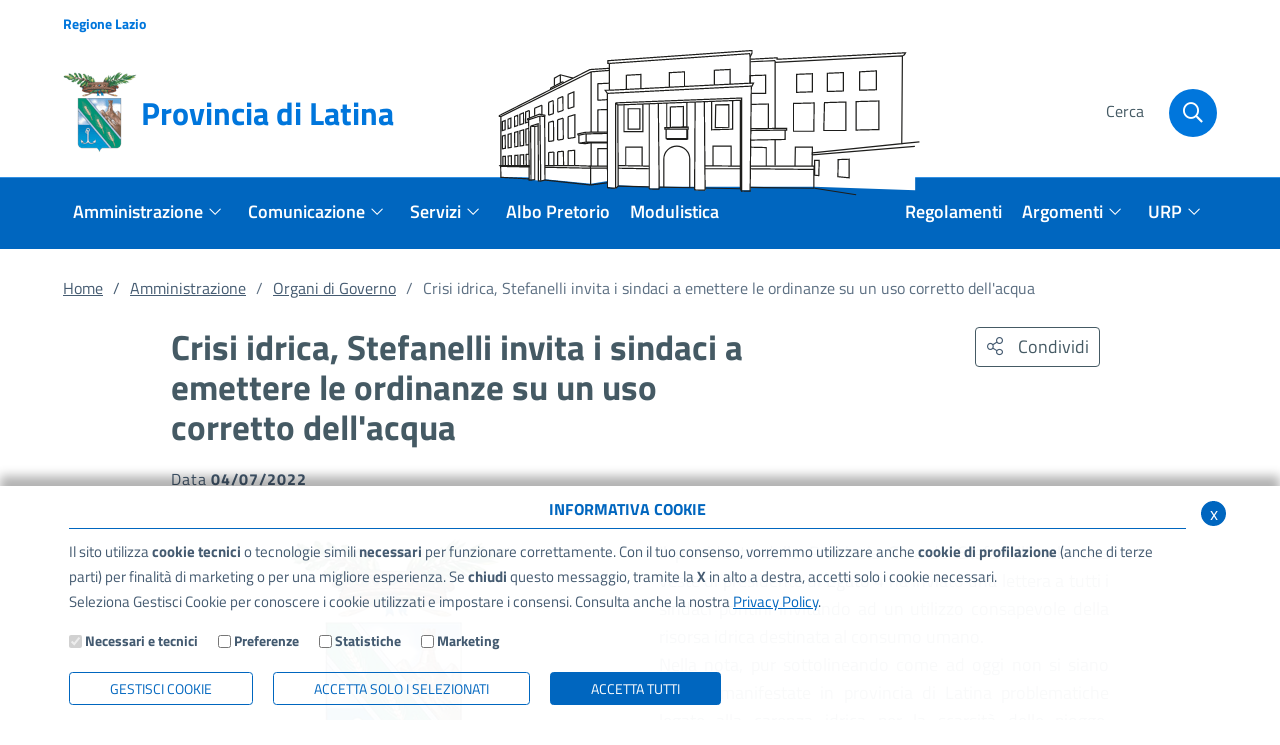

--- FILE ---
content_type: text/html; charset=ISO-8859-1
request_url: https://www.provincia.latina.it/flex/cm/pages/ServeBLOB.php/L/IT/IDPagina/14261
body_size: 9695
content:
<!DOCTYPE html>
<html lang="it">
<head>
<!--

		FlexCMP - Digital Experience Platform (DXP)
		v. 7.9.13 - 2025
		(c) 2000-2025 Deda Digital s.r.l. - Bologna, Italy - www.flexcmp.com - www.deda.digital
	-->
		<meta name='generator' content='FlexCMP - www.flexcmp.com' />
	

	<meta charset="ISO-8859-1">
	<meta http-equiv="X-UA-Compatible" content="IE=edge">
	<meta name="viewport" content="width=device-width, initial-scale=1">
	<!-- START INDEX --><title>Crisi idrica, Stefanelli scrive ai sindaci - Provincia di Latina</title><!-- STOP INDEX -->

	<link rel="stylesheet" href="https://www.provincia.latina.it/flex/TemplatesUSR/assets/bootstrap-italia/css/bootstrap-italia.min.css" />
	<link rel="stylesheet" href="https://www.provincia.latina.it/flex/TemplatesUSR/assets/fontawesome-pro-5.15.3-web/css/all.min.css" />

	<link rel='stylesheet' type='text/css' media='screen' href='https://www.provincia.latina.it/flex/cm/pages/ServeCSS.php/L/IT/N/r_flex.css/M/-/BF/CHROME/BV/131.0.0.0?n9PS5b' />
	<link rel='stylesheet' type='text/css' media='print' href='https://www.provincia.latina.it/flex/cm/pages/ServeCSS.php/L/IT/N/Stampa.css/M/-/BF/CHROME/BV/131.0.0.0?n9PS5b' />
	<link rel='stylesheet' type='text/css' media='screen' href='https://www.provincia.latina.it/flex/cm/pages/ServeCSS.php/L/IT/N/Atti.css/M/-/BF/CHROME/BV/131.0.0.0?n9PS5b' />


	<meta name='keywords' content='' />
	<meta name='description' content='' />
	<meta name='author' content='Provincia di Latina' />
    <meta name="robots" content="index,follow">
    
    <link rel="shortcut icon" href="https://www.provincia.latina.it/flex/TemplatesUSR/assets/img/favicon.ico" type="image/x-icon" />
	<!--
    <link rel="apple-touch-icon" href="https://www.provincia.latina.it/flex/TemplatesUSR/assets/img/favicon/apple-touch-icon.png" />
	-->
	
	
	
	

	<script>
		window.__PUBLIC_PATH__='https://www.provincia.latina.it/flex/TemplatesUSR/assets/bootstrap-italia/fonts';
	</script>

<link rel='canonical' href='https://www.provincia.latina.it/flex/cm/pages/ServeBLOB.php/L/IT/IDPagina/14261' />
<link rel='alternate' href='https://www.provincia.latina.it/flex/cm/pages/ServeBLOB.php/L/IT/IDPagina/14261' hreflang='it' />
<meta property="og:title" content="Crisi idrica, Stefanelli scrive ai sindaci" />
<meta property="og:type" content="article" />
<meta property="og:url" content="https://www.provincia.latina.it/flex/cm/pages/ServeBLOB.php/L/IT/IDPagina/14261" />
<meta property="og:site_name" content="www.provincia.latina.it" />
<meta property="og:description" content="Il presidente della Provincia Gerardo Stefanelli&amp;nbsp;scrive nella sua veste di presidente di Egato 4&amp;nbsp;   " />
<meta property="og:image" content="https://www.provincia.latina.it/flex/images/1/1/8/D.ab6baa23651877e4fa32/LOGO_DEFINITIVO.jpg" />
<meta name="twitter:card" content="summary" />
<meta name="twitter:site" content="www.provincia.latina.it" />
<meta name="twitter:creator" content="FlexCMP" />
<meta name="twitter:title" content="Crisi idrica, Stefanelli scrive ai sindaci" />
<meta name="twitter:description" content="Il presidente della Provincia Gerardo Stefanelli&amp;nbsp;scrive nella sua veste di presidente di Egato 4&amp;nbsp;   " />
<meta name="twitter:image:src" content="https://www.provincia.latina.it/flex/images/1/1/8/D.ab6baa23651877e4fa32/LOGO_DEFINITIVO.jpg" />

</head>

<body class="notizie fx-idp-14261 fx-cl-7771 fx-cl-5012 fx-cl-7773 fx-cl-3013 fx-cl-3012 fx-cl-3016 fx-cl-5001 fx-cl-5005 fx-cl-5013 mac chrome vma-131 vmi-0">

    <!-- Modal -->
<div class="d-print-none modal fade modal-fullscreen modal-search show" id="searchModal" tabindex="-1" role="dialog" aria-labelledby="searchModalTitle" aria-hidden="true">
  <div class="modal-dialog" role="document">
    <div class="modal-content">
      <div class="modal-header">
        <div class="container">
          <div class="row">
            <div class="col-2 col-md-1">
              <button type="button" class="close" data-dismiss="modal" aria-label="Close">
                <i class="far fa-arrow-circle-left"></i>
              </button>
            </div>
            <div class="col-10 col-md-11">
              <h1 class="modal-title" id="searchModalTitle">
                <span>Cerca</span>
              </h1>
            </div>
          </div> 
        </div>
      </div>
      <div class="modal-body">
        <div class="container">
          <div class="row">
            <div class="col-12">
              
<form id='F1'  method='post' action='https://www.provincia.latina.it/flex/cm/FixedPages/Common/Search.v3.php/L/IT/s/2' enctype='multipart/form-data'>
<div class="Search">
	<label for="text" class="SearchFormText GoAway" accesskey="R">Cerca</label>
	<div class="inputText"><input type='text' id='text' name='text' value='' maxlength='40' placeholder='Cerca nel sito' class='Input' /></div>
	<div class="IcoCerca"><input type='submit' id='btnOK' name='btnOK' value='Cerca'  class='Submit'/></div>
</div>   
<div><input type='hidden' name='HaveDataF1' id='HaveDataF1' value='1' /></div>

</form>

            </div>
          </div>
        </div>      
      </div>
    </div>
  </div>
</div>


<header class="d-print-none">
  <div class="it-header-wrapper it-header-sticky">
    <div class="it-header-slim-wrapper">
      <div class="container">
        <div class="row">
          <div class="col-12">
            <div class="it-header-slim-wrapper-content">
                  <a class="target_blank"  href="//www.regione.lazio.it/">
                    <span>Regione Lazio</span>
                  </a>
            </div>
            
          </div>
        </div>
      </div>
    </div>
    <!--<div class="d-none d-lg-block divisore-sfumato"></div>-->
    <div class="it-nav-wrapper">
      <div class="it-header-center-wrapper">
        <div class="container">
          <div class="row">
            <div class="col-12 py-2 py-lg-4">
              <div class="it-header-center-content-wrapper">
                <div class="it-brand-wrapper">
                  <a href="https://www.provincia.latina.it/home">
                    <div class="it-brand-text">
                      <img src="https://www.provincia.latina.it/flex/TemplatesUSR/assets/img/restyling/stemma-top1.png" alt="Provincia di Latina" title="Provincia di Latina" />
                      <span>Provincia di Latina</span>
                    </div>
                  </a>
                </div>
                <div class="it-image-provincia d-none d-xl-block">
                  <img src="https://www.provincia.latina.it/flex/TemplatesUSR/assets/img/restyling/edificio.svg" alt="" width="500" height="500px">
                </div>
                <div class="it-right-zone">
                  <!--<div class="it-socials">
                    <span>Seguici su</span>
                    <ul>
                      <li>
                        <a href="//www.facebook.com/provincialatina" aria-label="Facebook" class="target_blanck">
                          <i class="fab fa-facebook-f"></i>
                        </a>
                      </li>
                      <li>
                        <a href="#" aria-label="Twitter" class="target_blanck">
                          <i class="fab fa-youtube"></i>
                        </a>
                      </li>
                    </ul>
                  </div>-->
                  <div class="it-search-wrapper">
                    <button aria-label="Cerca" class="btn btn-cerca" type="button" data-toggle="modal" data-target="#searchModal">
                    <span class="d-none d-xl-block txtCerca">Cerca</span>
                    <!--<img src="https://www.provincia.latina.it/flex/TemplatesUSR/assets/img/ico-cerca.png" alt="Cerca" />-->
                    <a aria-label="Cerca" class="search-link rounded-icon" href="#">
                      <i class="far fa-search"></i>
                    </a>
                  </button>
                  </div>
                </div>
              </div>
            </div>
          </div>
        </div>
      </div>
      <div class="it-header-navbar-wrapper">
        <div class="container">
          <div class="row">
            <div class="col-12">
              <nav class="navbar navbar-expand-lg has-megamenu">
                <button class="custom-navbar-toggler" type="button" aria-controls="nav10" aria-expanded="false" aria-label="Toggle navigation" data-target="#nav10">
                  <svg class="icon">
                    <use xlink:href="https://www.provincia.latina.it/flex/TemplatesUSR/assets/img/restyling/sprite.svg#it-burger"></use>
                  </svg>
                </button>
                <div class="navbar-collapsable" id="nav10">
                  <div class="overlay"></div>
                  <div class="close-div sr-only">
                    <button class="btn close-menu" type="button"><span class="it-close"></span>close</button>
                  </div>
                  <div class="menu-top">
                      
                  </div>
                  <div class="menu-wrapper">
                    <div class="logo-sticky">
                      <a href="https://www.provincia.latina.it/home">
                        <img src="https://www.provincia.latina.it/flex/TemplatesUSR/assets/img/restyling/stemma-top1.png" alt="Provincia di Latina" title="Provincia di Latina" />
                      </a>
                    </div>
                    <ul class="navbar-nav">
                      <li class="nav-item dropdown">
                        <a class="nav-link dropdown-toggle" href="https://www.provincia.latina.it/flex/cm/pages/ServeBLOB.php/L/IT/IDPagina/14024" data-toggle="dropdown" aria-expanded="false">
                          <span>Amministrazione</span>
                          <svg class="icon icon-xs">
                            <use xlink:href="https://www.provincia.latina.it/flex/TemplatesUSR/assets/img/restyling/sprite.svg#it-expand"></use>
                          </svg>
                        </a>
                        <div class="dropdown-menu">
                          <div class="link-list-wrapper">
                            
<!-- trailindex - start cached content -->

<ol>
<li><a href='https://www.provincia.latina.it/flex/cm/pages/ServeBLOB.php/L/IT/IDPagina/12021' title='Statuto e Regolamenti' ><span>Statuto e Regolamenti</span></a></li>
<li class='LISel'><strong><a class='Sel' href='https://www.provincia.latina.it/flex/cm/pages/ServeBLOB.php/L/IT/IDPagina/14022' title='' ><span>Organi di Governo</span></a></strong></li>
<li><a href='https://www.provincia.latina.it/flex/cm/pages/ServeBLOB.php/L/IT/IDPagina/40' title='' ><span>Segreteria Generale</span></a></li>
<li><a href='https://www.provincia.latina.it/flex/cm/pages/ServeBLOB.php/L/IT/IDPagina/14450' title='' ><span>Direttore generale</span></a></li>
<li><a href='https://www.provincia.latina.it/flex/cm/pages/ServeBLOB.php/L/IT/IDPagina/39' title='' ><span>Collegio dei Revisori</span></a></li>
<li><a href='https://www.provincia.latina.it/flex/cm/pages/ServeBLOB.php/L/IT/IDPagina/14074' title='Guida ai Settori' ><span>Organigramma</span></a></li>
<li><a href='https://www.provincia.latina.it/flex/cm/pages/ServeBLOB.php/L/IT/IDPagina/12041' title='Guida ai Settori' ><span>Uffici e Servizi</span></a></li>
<li><a href='https://www.provincia.latina.it/flex/cm/pages/ServeBLOB.php/L/IT/IDPagina/14119' title='' ><span>EGATO 4</span></a></li>
<li><a href='https://www.provincia.latina.it/flex/cm/pages/ServeBLOB.php/L/IT/IDPagina/1268' title='' ><span>Pari opportunit&agrave;</span></a></li>
<li><a href='https://www.provincia.latina.it/amministrazione' title='' ><span>Storia e Patrimonio</span></a></li>
</ol>


<!-- trailindex - end cached content -->

                          </div>
                        </div>
                      </li>
                      <li class="nav-item dropdown">
                        <a class="nav-link dropdown-toggle" href="https://www.provincia.latina.it/flex/cm/pages/ServeBLOB.php/L/IT/IDPagina/12040" data-toggle="dropdown" aria-expanded="false">
                          <span>Comunicazione</span>
                          <svg class="icon icon-xs">
                            <use xlink:href="https://www.provincia.latina.it/flex/TemplatesUSR/assets/img/restyling/sprite.svg#it-expand"></use>
                          </svg>
                        </a>
                        <div class="dropdown-menu">
                          <div class="link-list-wrapper">
                            
<!-- trailindex - start cached content -->

<ol>
<li><a href='https://www.provincia.latina.it/comunicazione/notizie' title='' ><span>Notizie</span></a></li>
<li><a href='https://provinciadilatina.concilium.tv/video/list' title='' ><span>Consiglio provinciale in streaming</span></a></li>
<li><a href='https://www.provincia.latina.it/flex/cm/pages/ServeBLOB.php/L/IT/IDPagina/14027' title='' ><span>Eventi</span></a></li>
<li><a href='https://www.provincia.latina.it/flex/cm/pages/ServeBLOB.php/L/IT/IDPagina/14028' title='' ><span>Comunicati Stampa</span></a></li>
<li><a href='https://a6h2f4.emailsp.com/frontend/forms/Subscription.aspx?idList=1&idForm=1&guid=52DD6ACF-785E-4690-9899-A3A42066D052' title='' ><span>Newsletter</span></a></li>
</ol>


<!-- trailindex - end cached content -->

                          </div>
                        </div>
                      </li>
                      <li class="nav-item dropdown">
                        <a class="nav-link dropdown-toggle" href="https://www.provincia.latina.it/flex/cm/pages/ServeBLOB.php/L/IT/IDPagina/14025" data-toggle="dropdown" aria-expanded="false">
                          <span>Servizi</span>
                          <svg class="icon icon-xs">
                            <use xlink:href="https://www.provincia.latina.it/flex/TemplatesUSR/assets/img/restyling/sprite.svg#it-expand"></use>
                          </svg>
                        </a>
                        <div class="dropdown-menu">
                          <div class="link-list-wrapper">
                            
<!-- trailindex - start cached content -->

<ol>
<li><a href='https://www.provincia.latina.it/flex/cm/pages/ServeBLOB.php/L/IT/IDPagina/12025' title='Servizi on-line' ><span>Servizi OnLine</span></a></li>
<li><a href='https://www.provincia.latina.it/flex/cm/pages/ServeBLOB.php/L/IT/IDPagina/2334' title='' ><span>Esami di Idoneit&agrave; ed Abilitazione</span></a></li>
<li><a href='https://www.provincia.latina.it/flex/cm/pages/ServeBLOB.php/L/IT/IDPagina/13096' title='' ><span>RCT - Richiesta risarcimento danni - Sinistri stradali</span></a></li>
<li><a href='https://cittadino.plugandpay.it/P_LT' title='' ><span>Portale dei pagamenti</span></a></li>
<li><a href='https://www.provincia.latina.it/flex/cm/pages/ServeBLOB.php/L/IT/IDPagina/1345' title='' ><span>Accessi civico e  documentale </span></a></li>
<li><a href='https://www.provincia.latina.it/flex/cm/pages/ServeBLOB.php/L/IT/IDPagina/14047' title='' ><span>Richieste di patrocinio</span></a></li>
<li><a href='https://www.provincia.latina.it/flex/cm/pages/ServeBLOB.php/L/IT/IDPagina/1791' title='' ><img src='https://www.provincia.latina.it/flex/images/2/2/2/D.9f0fca0550db8c0caede/Senza_titolo_8.gif' alt='E-government' /><span>e-Government</span></a></li>
</ol>


<!-- trailindex - end cached content -->

                          </div>
                        </div>
                      </li>
                      <li class="nav-item">
                        <a href="//albopretorio.provincia.latina.it/jalbopretorio/AlboPretorio?servizio=cerca&delXPag=10&tipoPratica=&codiceRichiedente=&dadata=&adata=&oggetto=&sort=DESC&ordina=">
                          <span>Albo Pretorio</span>
                        </a>
                      </li>
                      <li class="nav-item">
                        <a href="https://www.provincia.latina.it/flex/cm/pages/ServeBLOB.php/L/IT/IDPagina/11119">
                          <span>Modulistica</span>
                        </a>
                      </li>
                    </ul>
                    <ul class="navbar-nav navbar-secondary">
                      <li class="nav-item">
                        <a href="https://www.provincia.latina.it/flex/cm/pages/ServeBLOB.php/L/IT/IDPagina/114">
                          <span>Regolamenti</span>
                        </a>
                      </li>
                      <li class="nav-item dropdown">
                        <a class="nav-link dropdown-toggle" href="javascript:alert('extFlexPage: no page with ID [BLOB:ID=6]')" data-toggle="dropdown" aria-expanded="false">
                          <span>Argomenti</span>
                          <svg class="icon icon-xs">
                            <use xlink:href="https://www.provincia.latina.it/flex/TemplatesUSR/assets/img/restyling/sprite.svg#it-expand"></use>
                          </svg>
                        </a>
                        <div class="dropdown-menu">
                          <div class="link-list-wrapper">
                            
<!-- trailindex - start cached content -->

<ol>
<li><a href='https://www.provincia.latina.it/flex/cm/pages/ServeBLOB.php/L/IT/IDPagina/12115' title='' ><span>Tutela del territorio e sviluppo sostenibile</span></a></li>
<li><a href='https://www.provincia.latina.it/flex/cm/pages/ServeBLOB.php/L/IT/IDPagina/14066' title='' ><span>Edilizia scolastica e Fabbricati</span></a></li>
<li><a href='https://www.provincia.latina.it/flex/cm/pages/ServeBLOB.php/L/IT/IDPagina/14070' title='' ><span>Viabilit&agrave;</span></a></li>
<li><a href='https://www.provincia.latina.it/flex/cm/pages/ServeBLOB.php/L/IT/IDPagina/14071' title='' ><span>Trasporti </span></a></li>
<li><a href='https://www.provincia.latina.it/flex/cm/pages/ServeBLOB.php/L/IT/IDPagina/14108' title='' ><span>Esami e professioni</span></a></li>
<li><a href='https://www.provincia.latina.it/flex/cm/pages/ServeBLOB.php/L/IT/IDPagina/14107' title='' ><span>Autorizzazioni e concessioni</span></a></li>
<li><a href='https://www.provincia.latina.it/flex/cm/pages/ServeBLOB.php/L/IT/IDPagina/12025' title='Servizi on-line' ><span>Servizi OnLine</span></a></li>
<li><a href='https://www.provincia.latina.it/flex/cm/pages/ServeBLOB.php/L/IT/IDPagina/12106' title='' ><span>Palestre istituti scolastici</span></a></li>
<li><a href='https://www.provincia.latina.it/flex/cm/pages/ServeBLOB.php/L/IT/IDPagina/14106' title='' ><span>Appalti e opere pubbliche</span></a></li>
<li><a href='https://www.provincia.latina.it/flex/cm/pages/ServeBLOB.php/L/IT/IDPagina/14119' title='' ><span>EGATO 4</span></a></li>
<li><a href='https://www.provincia.latina.it/flex/cm/pages/ServeBLOB.php/L/IT/IDPagina/14073' title='' ><span>Politiche di Area vasta</span></a></li>
<li><a href='https://www.provincia.latina.it/flex/cm/pages/ServeBLOB.php/L/IT/IDPagina/15504' title='' ><span>Consigliera di Parit&agrave;</span></a></li>
<li><a href='https://www.provincia.latina.it/flex/cm/pages/ServeBLOB.php/L/IT/IDPagina/14068' title='' ><span>Polizia provinciale</span></a></li>
<li><a href='https://www.provincia.latina.it/flex/cm/pages/ServeBLOB.php/L/IT/IDPagina/13820' title='' ><span>Centrale Unica di Committenza</span></a></li>
<li><a href='https://www.provincia.latina.it/flex/cm/pages/ServeBLOB.php/L/IT/IDPagina/15168' title='' ><span>Via Appia Regina Viarum - 60&deg; Sito UNESCO d&#039;Italia</span></a></li>
</ol>


<!-- trailindex - end cached content -->

                          </div>
                        </div>
                      </li>
                      <li class="nav-item dropdown">
                        <a class="nav-link dropdown-toggle" href="https://www.provincia.latina.it/flex/cm/pages/ServeBLOB.php/L/IT/IDPagina/198" data-toggle="dropdown" aria-expanded="false">
                          <span>URP</span>
                          <svg class="icon icon-xs">
                            <use xlink:href="https://www.provincia.latina.it/flex/TemplatesUSR/assets/img/restyling/sprite.svg#it-expand"></use>
                          </svg>
                        </a>
                        <div class="dropdown-menu">
                          <div class="link-list-wrapper">
                            
<!-- trailindex - start cached content -->

<ol>
<li><a href='https://www.provincia.latina.it/flex/cm/pages/ServeBLOB.php/L/IT/IDPagina/12020' title='Contatti' ><span>Contatti </span></a></li>
<li><a href='https://www.provincia.latina.it/flex/cm/pages/ServeBLOB.php/L/IT/IDPagina/1303' title='' ><span>Ufficio Relazioni con il Pubblico</span></a></li>
<li><a href='https://www.provincia.latina.it/flex/cm/pages/ServeBLOB.php/L/IT/IDPagina/2388' title='' ><span>Normativa di riferimento </span></a></li>
<li><a href='https://www.provincia.latina.it/flex/cm/pages/ServeBLOB.php/L/IT/IDPagina/256' title='' ><span>Segnalazioni e Reclami</span></a></li>
<li><a href='https://www.provincia.latina.it/flex/cm/pages/ServeBLOB.php/L/IT/IDPagina/12283' title='' ><span>Modulistica - Autocertificazioni</span></a></li>
<li><a href='https://www.provincia.latina.it/flex/cm/pages/ServeBLOB.php/L/IT/IDPagina/1345' title='' ><span>Accessi civico e  documentale </span></a></li>
</ol>


<!-- trailindex - end cached content -->

                          </div>
                        </div>
                      </li>
                    </ul>
                  </div>
                </div>
              </nav>
            </div>
          </div>
        </div>
      </div>
    </div>
  </div>
  <span style='display: none;'></span>    
</header>
    <div class="wrap-breadcrumb d-print-none">
	<div class="container">
	    <div class='row'>
	        <div class='col-12'>
		       	<span class="homebread"><a class="bread-home" href="https://www.provincia.latina.it/home">Home</a></span><ul class="breadcrumb">

	
	<li><a href="https://www.provincia.latina.it/flex/cm/pages/ServeBLOB.php/L/IT/IDPagina/14024">Amministrazione</a></li>
	
	
	<li><a href="https://www.provincia.latina.it/flex/cm/pages/ServeBLOB.php/L/IT/IDPagina/14022">Organi di Governo</a></li>
	
	
	<li class="active">Crisi idrica, Stefanelli invita i sindaci a emettere le ordinanze su un uso corretto dell&#039;acqua</li>
	

	<!-- -->

	<!-- -->

</ul>

	        </div>
	    </div>
	</div>
</div>


    <!-- START INDEX -->
        
    

    <section>
        <div class="container">
            <div class="row justify-content-center">
                <div class="col-12 col-md-10">
                    <div class="row">
                        <div class="col-12 col-lg-8 order-2 order-md-1">
                            <h1 class="viewTitolo">Crisi idrica, Stefanelli invita i sindaci a emettere le ordinanze su un uso corretto dell'acqua</h1>
                            <div><div class="text-small">
    Data <strong class='userFormat1'>04/07/2022</strong>
</div></div>
                        </div>
                        <div class="col-12 col-lg-4 order-1 order-md-2">
                            <div class="row justify-content-end d-print-none">
	<div class="col-auto">
		<div class='socialWheelWrapper hidden-print'>
			<div class="row justify-content-center">
				<div class="col-auto p-0">
					<p class='wheel-button' title='condividi'><i class="fal fa-share-alt"></i></p>
				</div>
				<div class="col-auto pr-0">
					<span>Condividi</span>
				</div>
				<ul id='socialWheel' class='wheel'>
					<!--<li class='item'><a href='#' id='swLi' title='condividi su Linkedin'><i class="fa fa-linkedin" aria-hidden="true"></i><span class='hidden'>Linkedin</span></a></li>-->
					<li class='item'><a href='#' id='swFb' title='condividi su Facebook'><i class="fab fa-facebook-f"></i><span class='d-none'>Facebook</span></a></li>
					<li class='item'><a href='#' id='swTw' title='condividi su Twitter'><i class="fab fa-twitter"></i><span class='d-none'>Twitter</span></a></li>
				</ul>
			</div>
		</div>
	</div>
</div>
                            
                        </div>
                    </div>
                    <div class="row py-3 py-md-5">   
                        <div class="col-12">
                            
<!-- Begin BLOB Content -->

<!-- Start 2 col -->
<div class='BLOBWidth100'><div class='BLOBFloatLeft BLOBWidth50'><div><div class='BLOBBlockAlignLeft'><img id='img-1' src='https://www.provincia.latina.it/flex/tmp/imgResized/T-5f951834890e79a2e18de208690f9250-599x343.jpg'  width="598" height="343" alt='stemma della Provincia di Latina' class='viewImg' /></div><div class='BLOBFloatClear'></div></div></div><div class='BLOBFloatRight BLOBWidth50'><div>
<div class='viewPar BLOBAlignJustify'><p >Il presidente della Provincia Gerardo Stefanelli nella sua veste di presidente di Egato 4 ha inviato una lettera a tutti i sindaci pontini invitando ad un utilizzo consapevole della risorsa idrica destinata al consumo umano.<br />Nella nota, pur sottolineando come ad oggi non si siano ancora manifestate in provincia di Latina problematiche legate alla carenza idrica per la scarsità delle piogge, Stefanelli invita comunque i primi cittadini ad emettere ordinanze per l'utilizzo corretto della risorsa idrica al fine di tutelare la stessa risorsa e consentire di preservarla qualora continuassero<br />tali situazioni atmosferiche.&nbsp; "L'uso dell'acqua per il consumo umano è prioritario rispetto ad altri usi che sono ammessi solo quando la risorsa è sufficiente - spiega citando le norme in materia ambientale - e per questa ragione gli utenti del servizio idrico sono invitati ad un utilizzo responsabile della risorsa".<br />Nella lettera si precisa che il divieto di utilizzo dell'acqua destinata al consumo umano deve essere ordinato almeno: per gli usi diversi da quello stabilito nel relativo contratto di fornitura; per il riempimento delle piscine; per irrigare orti, giardini, lavare strade, selciati e qualsiasi altro utilizzo non strettamente riconducibile all'uso personale; per il prelievo di acqua da fontane pubbliche per usi non diretti ed immediati, per riempire cisterne o botti, per rifornire locali privati mediante l'utilizzo di tubi di gomma. <br />&nbsp;<br /><br /><strong class='userFormat1'>Latina 04 luglio 2022</strong><br /><br /><strong class='userFormat1'>Ufficio Stampa</strong> <br /> <br /> <br /><br /></p></div>
</div></div><div class='BLOBFloatClear BLOBRow1px'>&nbsp;</div></div>
<!-- End 2 col -->


<!-- End BLOB Content -->

                            






                        </div>      
                    </div>
                </div>
            </div>
        </div>
    </section>

    
    
    <!-- STOP INDEX -->

    <!-- INIZIO FOOTER -->
<footer class="it-footer d-print-none">
  <div class="it-footer-main">
    <div class="container">
      <div class="row pt-3 pb-0 py-lg-5">
        <div class="col-12 col-md-6 col-lg-3 pb-2 order-1">
          <div class="menuFooter">
            <a class="border-bottom title-link" href="https://www.provincia.latina.it/flex/cm/pages/ServeBLOB.php/L/IT/IDPagina/13541"><i class="fal fa-university"></i>Amministrazione</a>
            
<!-- trailindex - start cached content -->

<ol>
<li><a href='https://www.provincia.latina.it/flex/cm/pages/ServeBLOB.php/L/IT/IDPagina/12021' title='Statuto e Regolamenti' ><span>Statuto e Regolamenti</span></a></li>
<li class='LISel'><strong><a class='Sel' href='https://www.provincia.latina.it/flex/cm/pages/ServeBLOB.php/L/IT/IDPagina/14022' title='' ><span>Organi di Governo</span></a></strong></li>
<li><a href='https://www.provincia.latina.it/flex/cm/pages/ServeBLOB.php/L/IT/IDPagina/40' title='' ><span>Segreteria Generale</span></a></li>
<li><a href='https://www.provincia.latina.it/flex/cm/pages/ServeBLOB.php/L/IT/IDPagina/14450' title='' ><span>Direttore generale</span></a></li>
<li><a href='https://www.provincia.latina.it/flex/cm/pages/ServeBLOB.php/L/IT/IDPagina/39' title='' ><span>Collegio dei Revisori</span></a></li>
<li><a href='https://www.provincia.latina.it/flex/cm/pages/ServeBLOB.php/L/IT/IDPagina/14074' title='Guida ai Settori' ><span>Organigramma</span></a></li>
<li><a href='https://www.provincia.latina.it/flex/cm/pages/ServeBLOB.php/L/IT/IDPagina/12041' title='Guida ai Settori' ><span>Uffici e Servizi</span></a></li>
<li><a href='https://www.provincia.latina.it/flex/cm/pages/ServeBLOB.php/L/IT/IDPagina/14119' title='' ><span>EGATO 4</span></a></li>
<li><a href='https://www.provincia.latina.it/flex/cm/pages/ServeBLOB.php/L/IT/IDPagina/1268' title='' ><span>Pari opportunit&agrave;</span></a></li>
<li><a href='https://www.provincia.latina.it/amministrazione' title='' ><span>Storia e Patrimonio</span></a></li>
</ol>


<!-- trailindex - end cached content -->

          </div>
        </div>
        <div class="col-12 col-md-6 col-lg-3 order-1">
          <div class="menuFooter">
            <a class="border-bottom title-link" href="https://www.provincia.latina.it/flex/cm/pages/ServeBLOB.php/L/IT/IDPagina/12040"><i class="far fa-comments"></i>Comunicazione</a>
            
<!-- trailindex - start cached content -->

<ol>
<li><a href='https://www.provincia.latina.it/comunicazione/notizie' title='' ><span>Notizie</span></a></li>
<li><a href='https://provinciadilatina.concilium.tv/video/list' title='' ><span>Consiglio provinciale in streaming</span></a></li>
<li><a href='https://www.provincia.latina.it/flex/cm/pages/ServeBLOB.php/L/IT/IDPagina/14027' title='' ><span>Eventi</span></a></li>
<li><a href='https://www.provincia.latina.it/flex/cm/pages/ServeBLOB.php/L/IT/IDPagina/14028' title='' ><span>Comunicati Stampa</span></a></li>
<li><a href='https://a6h2f4.emailsp.com/frontend/forms/Subscription.aspx?idList=1&idForm=1&guid=52DD6ACF-785E-4690-9899-A3A42066D052' title='' ><span>Newsletter</span></a></li>
</ol>


<!-- trailindex - end cached content -->

          </div>
        </div>  
        <div class="col-12 col-md-6 col-lg-3 pb-2 order-3 order-lg-2">
          <div class="menuFooter"><!--menu-doppio-->
            <a class="border-bottom title-link" href="https://www.provincia.latina.it/flex/cm/pages/ServeBLOB.php/L/IT/IDPagina/14025"><i class="fal fa-palette"></i>Servizi</a>
            
<!-- trailindex - start cached content -->

<ol>
<li><a href='https://www.provincia.latina.it/flex/cm/pages/ServeBLOB.php/L/IT/IDPagina/12025' title='Servizi on-line' ><span>Servizi OnLine</span></a></li>
<li><a href='https://www.provincia.latina.it/flex/cm/pages/ServeBLOB.php/L/IT/IDPagina/2334' title='' ><span>Esami di Idoneit&agrave; ed Abilitazione</span></a></li>
<li><a href='https://www.provincia.latina.it/flex/cm/pages/ServeBLOB.php/L/IT/IDPagina/13096' title='' ><span>RCT - Richiesta risarcimento danni - Sinistri stradali</span></a></li>
<li><a href='https://cittadino.plugandpay.it/P_LT' title='' ><span>Portale dei pagamenti</span></a></li>
<li><a href='https://www.provincia.latina.it/flex/cm/pages/ServeBLOB.php/L/IT/IDPagina/1345' title='' ><span>Accessi civico e  documentale </span></a></li>
<li><a href='https://www.provincia.latina.it/flex/cm/pages/ServeBLOB.php/L/IT/IDPagina/14047' title='' ><span>Richieste di patrocinio</span></a></li>
<li><a href='https://www.provincia.latina.it/flex/cm/pages/ServeBLOB.php/L/IT/IDPagina/1791' title='' ><img src='https://www.provincia.latina.it/flex/images/2/2/2/D.9f0fca0550db8c0caede/Senza_titolo_8.gif' alt='E-government' /><span>e-Government</span></a></li>
</ol>


<!-- trailindex - end cached content -->

          </div>
        </div>
        <div class="col-12 col-md-6 col-lg-3 pb-2 order-2 orderl-lg-3">
          <div class="menuFooter">
            <a class="border-bottom title-link" href="#"><i class="fal fa-file-alt"></i>Argomenti</a>
            
<!-- trailindex - start cached content -->

<ol>
<li><a href='https://www.provincia.latina.it/flex/cm/pages/ServeBLOB.php/L/IT/IDPagina/12115' title='' ><span>Tutela del territorio e sviluppo sostenibile</span></a></li>
<li><a href='https://www.provincia.latina.it/flex/cm/pages/ServeBLOB.php/L/IT/IDPagina/14066' title='' ><span>Edilizia scolastica e Fabbricati</span></a></li>
<li><a href='https://www.provincia.latina.it/flex/cm/pages/ServeBLOB.php/L/IT/IDPagina/14070' title='' ><span>Viabilit&agrave;</span></a></li>
<li><a href='https://www.provincia.latina.it/flex/cm/pages/ServeBLOB.php/L/IT/IDPagina/14071' title='' ><span>Trasporti </span></a></li>
<li><a href='https://www.provincia.latina.it/flex/cm/pages/ServeBLOB.php/L/IT/IDPagina/14108' title='' ><span>Esami e professioni</span></a></li>
<li><a href='https://www.provincia.latina.it/flex/cm/pages/ServeBLOB.php/L/IT/IDPagina/14107' title='' ><span>Autorizzazioni e concessioni</span></a></li>
<li><a href='https://www.provincia.latina.it/flex/cm/pages/ServeBLOB.php/L/IT/IDPagina/12025' title='Servizi on-line' ><span>Servizi OnLine</span></a></li>
<li><a href='https://www.provincia.latina.it/flex/cm/pages/ServeBLOB.php/L/IT/IDPagina/12106' title='' ><span>Palestre istituti scolastici</span></a></li>
<li><a href='https://www.provincia.latina.it/flex/cm/pages/ServeBLOB.php/L/IT/IDPagina/14106' title='' ><span>Appalti e opere pubbliche</span></a></li>
<li><a href='https://www.provincia.latina.it/flex/cm/pages/ServeBLOB.php/L/IT/IDPagina/14119' title='' ><span>EGATO 4</span></a></li>
<li><a href='https://www.provincia.latina.it/flex/cm/pages/ServeBLOB.php/L/IT/IDPagina/14073' title='' ><span>Politiche di Area vasta</span></a></li>
<li><a href='https://www.provincia.latina.it/flex/cm/pages/ServeBLOB.php/L/IT/IDPagina/15504' title='' ><span>Consigliera di Parit&agrave;</span></a></li>
<li><a href='https://www.provincia.latina.it/flex/cm/pages/ServeBLOB.php/L/IT/IDPagina/14068' title='' ><span>Polizia provinciale</span></a></li>
<li><a href='https://www.provincia.latina.it/flex/cm/pages/ServeBLOB.php/L/IT/IDPagina/13820' title='' ><span>Centrale Unica di Committenza</span></a></li>
<li><a href='https://www.provincia.latina.it/flex/cm/pages/ServeBLOB.php/L/IT/IDPagina/15168' title='' ><span>Via Appia Regina Viarum - 60&deg; Sito UNESCO d&#039;Italia</span></a></li>
</ol>


<!-- trailindex - end cached content -->

          </div>
        </div>
      </div>
      <div class="row pb-3 pb-lg-5">        
        <div class="col-12 col-lg-6 order-1 order-md-3 order-lg-2 mt-0 mt-md-3 mt-lg-0">
          <a class="border-bottom title-link" href="https://www.provincia.latina.it/flex/cm/pages/ServeBLOB.php/L/IT/IDPagina/12020"><i class="far fa-map-marker-alt"></i>Contatti</a>
          <div class="row align-items-center mb-3 mb-md-0">
            <div class="col-auto col-md-2 pr-0">
              <a href="https://www.provincia.latina.it/home" title="Vai alla pagina: Provincia di Latina"><img src="https://www.provincia.latina.it/flex/TemplatesUSR/assets/img/restyling/stemma-top1.png" alt="Provincia di Latina" /></a>
            </div>
            <div class="col-auto pl-0">
              <span>Provincia di Latina</span>             
            </div>
          </div>
          <div class="row">
            <div class="d-none d-md-block col-md-2">
            </div>
            <div class="col">
              <p>
                Via A. Costa, 1 - 04100 Latina tel. 0773.4011 - Cod.Fisc. 80003530591 <br>
                PEC: <a href="ufficio.protocollo@pec.provincia.latina.it">ufficio.protocollo@pec.provincia.latina.it</a>
              </p>              
            </div>
          </div>
        </div>
        <div class="col-12 col-md-6 col-lg-3 order-2 order-lg-3">
          <h4 class="border-bottom"></i>Seguici Su</h4>
          <div class="it-socials">
            <div class="row justify-content-center justify-content-md-start">
              <div class="col-auto">
                <a href="//www.facebook.com/provincialatina" aria-label="Facebook" class="target_blanck">
                  <i class="fab fa-facebook-f"></i>
                </a>
              </div>
              <!--div class="col-auto">
                <a href="#" aria-label="Twitter" class="target_blanck">
                  <i class="fab fa-youtube"></i>
                </a>
              </div>-->
            </div>
          </div>
        </div>
      </div>   
    </div>
  </div>
  <div class="it-footer-small-prints clearfix">
    <div class="container">
      <div class="row justify-content-between align-items-center py-3 py-lg-4">
        <div class="col">
          <div class="it-footer-small-prints-list">
              
<!-- trailindex - start cached content -->

<ol>
<li><a href='https://www.provincia.latina.it/privacy' title='Privacy' ><span>Privacy</span></a></li>
<li><a href='https://www.provincia.latina.it/flex/cm/pages/eu-privacy.php/L/IT' title='' ><span>Cookie Policy</span></a></li>
<li><a href='https://www.provincia.latina.it/flex/cm/pages/ServeBLOB.php/L/IT/IDPagina/257' title='' ><span>Note legali</span></a></li>
<li><a href='https://www.provincia.latina.it/flex/cm/pages/ServeBLOB.php/L/IT/IDPagina/12031' title='Credits' ><span>Credits</span></a></li>
<li><a href='https://www.provincia.latina.it/flex/cm/FixedPages/Common/SiteMapTree.php/L/IT' title='Mappa del Sito' ><span>Mappa del Sito</span></a></li>
<li><a href='https://form.agid.gov.it/view/58e52180-8ca1-11f0-a99c-23e87d100f67' title='' ><span>Dichiarazione di Accessibilita</span></a></li>
</ol>


<!-- trailindex - end cached content -->

          </div>
        </div>
        <div class="col-auto">
          <!--<a class="link-semplice">Dichiarazione di accessibilitÃ </a>-->
        </div>
      </div>
    </div>
  </div>
</footer>
    <div class='adminlinks d-print-none'>
    <div class='container'>
        <div class='row justify-content-center'>
            <div class='col-auto'>
                
                
            </div>
        </div>
    </div>
</div>

<script type='text/html' id='eu-privacy-tpl'>&lt;style type='text/css'&gt;

	:root {
		--colore-primario: #0066bf;
	}

	#eu-privacy {
		position: fixed;
		left: 0;
		width: 100%;
		min-height: 50px;
		z-index: 10000;
		bottom: 0;
		overflow: hidden;
		color: black;
		background-color: rgba(255,255,255,0.97);
		box-shadow: 0 -10px 10px rgba(0,0,0,0.3);
		-webkit-transform: translateY(600px);
		   -moz-transform: translateY(600px);
			-ms-transform: translateY(600px);
			 -o-transform: translateY(600px);
				transform: translateY(600px);
		
		-webkit-transition: transform 0.5s ease-in;
		-moz-transition: transform 0.5s ease-in;
		-ms-transition: transform 0.5s ease-in;
		-o-transition: transform 0.5s ease-in;
		transition: transform 0.5s ease-in;	
	}
	#eu-privacy.open {
		-webkit-transform: translateY(0px);
		   -moz-transform: translateY(0px);
			-ms-transform: translateY(0px);
			 -o-transform: translateY(0px);
				transform: translateY(0px);
		
		-webkit-transition: transform 0.5s 1s ease-in;
		-moz-transition: transform 0.5s 1s ease-in;
		-ms-transition: transform 0.5s 1s ease-in;
		-o-transition: transform 0.5s 1s ease-in;
		transition: transform 0.5s 1s ease-in;	
	}
	
	
	#eu-privacy-inner { margin: 15px; }
	#eu-privacy-inner p { font-size: 15px; line-height: 25px; }
	#eu-privacy-inner p a { color: var(--colore-primario);}
	
	#eu-privacy-inner p i {     
		font-size: 8px;
		top: -1px;
		position: relative;
		margin-right: 3px; 
		color: grey;
	}
	#eu-privacy-inner .title { 
		font-size: 16px;
		letter-spacing: 0;
		line-height: 17px;
		/*color: black;
		margin-bottom: 5px;*/
		text-transform: uppercase;
		font-weight: 700;
		text-align: center;
	
		color: var(--colore-primario);
		margin-bottom: 10px;
		padding-bottom: 10px;
		border-bottom: 1px solid var(--colore-primario);
	}
	.eu-privacy-check label {
		display: inline-block;
		max-width: 100%;
		margin-bottom: 5px;
		font-weight: 700;
		font-size: 14px;
		top: -2px;
		position: relative;
		margin-right: 5px;
	}
	.eu-privacy-buttons-container {
		margin: 5px 0 0;
		font-size: 12px;
		display: block;
		position: relative;
	}
	
	.eu-privacy-checks, .eu-privacy-buttons {
		display: flex;
		justify-content: flex-start;
	}
	
	.eu-privacy-check {
		margin: 0 15px 10px 0;
	}
	
	.eu-privacy-buttons .eu-privacy-button {
		display: inline-block;
		font-weight: 400;
		color: var(--colore-primario);
		text-align: center;
		vertical-align: middle;
		cursor: pointer;
		-webkit-user-select: none;
		-moz-user-select: none;
		-ms-user-select: none;
		user-select: none;
		background-color: transparent;
		border: 1px solid var(--colore-primario);
		text-transform: uppercase;
		padding: 5px 40px;
		font-size: 14px;
		line-height: 1.5;
		border-radius: .2rem;
		text-decoration: none;
		transition: color .15s ease-in-out,background-color .15s ease-in-out,border-color .15s ease-in-out,box-shadow .15s ease-in-out, opacity 0.3s ease-in-out;
	}
	
	.eu-privacy-button:hover {
		text-decoration: none;
		opacity: 0.9;
		color: #fff;
		background-color: var(--colore-primario);
	}
	/*
	.eu-privacy-buttons .eu-privacy-button-choose {
		color: #fff;
		background-color: grey;
		border-color: grey;
	
	}
	*/
	.eu-privacy-buttons .eu-privacy-button-all {
		color: #fff;
		background-color: var(--colore-primario);
		border-color: var(--colore-primario);
		text-transform: uppercase;
		padding: 5px 40px;
	}
	
	.eu-privacy-buttons .eu-privacy-button-container {
		margin: 0 20px 0 0;
	}
	.eu-privacy-close-box a.eu-privacy-button.eu-privacy-button-close {
		background-color: var(--colore-primario);
		color: #ffffff;
		border-radius: 50%;
		width: 25px;
		height: 25px;
		display: block;
		text-align: center;
		line-height: 25px;
		text-decoration: none;
		transition: color .15s ease-in-out, background .3s ease-in-out, border-color .15s ease-in-out, box-shadow .15s ease-in-out, opacity 0.3s ease-in-out;
	}
	.eu-privacy-close-box a.eu-privacy-button.eu-privacy-button-close:hover {
		color: #39859f;
		background-color: #ffffff;
	}
	.d-none { display: none; }
	.float-right { float: right !important;}
	@media screen and (max-width: 769px) {
		#eu-privacy {
			overflow-y: auto;
		}
		.eu-privacy-close-box {
			position: absolute;
			right: 5px;
			top: 5px;
		}
		.eu-privacy-checks, .eu-privacy-buttons {
			flex-wrap: wrap;
		}
		.eu-privacy-check {
			margin: 0 5px 0px 0;
			width: 46%;	
		}
		.eu-privacy-buttons .eu-privacy-button-container {
			margin: 0px 0px 10px 0;
			width: 100%;
		}
		.eu-privacy-buttons .eu-privacy-button {
			width: 100%;
		}
	
	}
&lt;/style&gt;

&lt;div class="container"&gt;
	&lt;div class="eu-privacy-close-box float-right"&gt;
		&lt;a href="#" class="eu-privacy-button eu-privacy-button-close"&gt;x&lt;/a&gt;
	&lt;/div&gt;
	&lt;div class="row justify-content-center"&gt;
		&lt;div class="col-12 col-lg-auto"&gt;
			&lt;h5 class="title"&gt;Informativa cookie&lt;/h5&gt;

			&lt;p class="text"&gt;
				Il sito utilizza &lt;strong&gt;cookie tecnici&lt;/strong&gt; o tecnologie simili &lt;strong&gt;necessari&lt;/strong&gt; per funzionare correttamente. 
				Con il tuo consenso, vorremmo utilizzare anche &lt;strong&gt;cookie di profilazione&lt;/strong&gt; (anche di terze parti) per finalit&amp;agrave; di marketing o per una migliore esperienza.
				Se &lt;strong&gt;chiudi&lt;/strong&gt; questo messaggio, tramite la &lt;strong&gt;X&lt;/strong&gt; in alto a destra, accetti solo i cookie necessari.
				&lt;br /&gt;
				Seleziona Gestisci Cookie per conoscere i cookie utilizzati e impostare i consensi. Consulta anche la nostra &lt;a href="https://www.provincia.latina.it/privacy"&gt;Privacy Policy&lt;/a&gt;.
			&lt;/p&gt;


			&lt;div class='eu-privacy-buttons-container'&gt;

				&lt;div class='eu-privacy-checks'&gt;
	
					&lt;div class='eu-privacy-check'&gt;
						&lt;input type='checkbox' name='eu-privacy-chk-necessary' id='eu-privacy-chk-necessary' value='1' disabled checked&gt;
						&lt;label for='eu-privacy-chk-necessary'&gt;Necessari e tecnici&lt;/label&gt;
					&lt;/div&gt;
			
					&lt;div class='eu-privacy-check'&gt;
						&lt;input type='checkbox' name='eu-privacy-chk-preferences' id='eu-privacy-chk-preferences' value='2'&gt;
						&lt;label for='eu-privacy-chk-preferences'&gt;Preferenze&lt;/label&gt;
					&lt;/div&gt;

					&lt;div class='eu-privacy-check'&gt;
						&lt;input type='checkbox' name='eu-privacy-chk-statistics' id='eu-privacy-chk-statistics' value='4'&gt;
						&lt;label for='eu-privacy-chk-statistics'&gt;Statistiche&lt;/label&gt;
					&lt;/div&gt;
					&lt;div class='eu-privacy-check'&gt;
						&lt;input type='checkbox' name='eu-privacy-chk-marketing' id='eu-privacy-chk-marketing' value='8'&gt;
						&lt;label for='eu-privacy-chk-marketing'&gt;Marketing&lt;/label&gt;
					&lt;/div&gt;
				
				&lt;/div&gt;

				&lt;div class='eu-privacy-buttons'&gt;
					&lt;div class='eu-privacy-button-container'&gt;
						&lt;a href='https://www.provincia.latina.it/flex/cm/pages/eu-privacy.php/L/IT' id='' class='eu-privacy-button eu-privacy-button-choose'&gt;Gestisci Cookie&lt;/a&gt;
					&lt;/div&gt;
					&lt;div class='eu-privacy-button-container'&gt;
						&lt;a href='#' id='eu-privacy-choose' class='eu-privacy-button'&gt;ACCETTA SOLO I SELEZIONATI&lt;/a&gt;
					&lt;/div&gt;

					&lt;div class='eu-privacy-button-container'&gt;
						&lt;a href='#' id='eu-privacy-choose-all' class='eu-privacy-button eu-privacy-button-all'&gt;Accetta Tutti&lt;/a&gt;
					&lt;/div&gt;
				&lt;/div&gt;
			
			&lt;/div&gt;
			
		&lt;/div&gt;
	&lt;/div&gt;
&lt;/div&gt;



</script>

<script type='text/javascript'>var gAppConfigure = {
	kBlankLinkMessage: ' (Questo collegamento aprirà una nuova finestra)',
		kBaseURL: 'https://www.provincia.latina.it/flex/cm/',
		kDataURL: 'https://www.provincia.latina.it/flex/',
		eucookie: {"settings":1},
	lang: 'IT',
	isDevel: false
};</script>
<script type='text/javascript' src='https://www.provincia.latina.it/flex/cm/js.7.9.13/jq/jquery-3.4.1.min.js'></script>
<script type='text/javascript' src='https://www.provincia.latina.it/flex/cm/js.7.9.13/jq/FlexJS.js'></script><script type="text/javascript">
$().ready(function() {
window.__flex__eu_cookie_enabled = true;

// $(window).on('load', function() {

// });

(function() {

	if (! window.__flex__eu_cookie_enabled)
		return;

	function open() {

		if (fjs.euCookie.handler !== null)
			fjs.euCookie.handler.openDialog();
		else
			fjs.Loader.LoadJS('js/jq/eu-privacy-v2.js', function() {

				fjs.euCookie.handler = new fxEUPrivacy();

				fjs.euCookie.handler.openDialog();
			});
	}

	$('body').on('click', '.eu-privacy-button-set', function() {

		const el = $(this), as = el.data('after-set');

		if (as === 'reload')
			window.addEventListener('eu-privacy:changed', function(e) {

				location.reload();
			});

		open();

		return false;
	});

		// ho giÃ  un'impostazione attiva, non apro il dialog

	if (document.cookie.match(/fx-eu-privacy/))
		return;

	open();

})();

});
</script>


<!-- Web Analytics Italia -->
<script type='text/javascript'>
  var _paq = window._paq = window._paq || [];
  _paq.push(['trackPageView']);
  _paq.push(['enableLinkTracking']);
  (function() {
    var u='https://ingestion.webanalytics.italia.it/';
    _paq.push(['setTrackerUrl', u+'matomo.php']);
    _paq.push(['setSiteId', '5WpwbJX3lK']);
    var d=document, g=d.createElement('script'), s=d.getElementsByTagName('script')[0];
    g.type='text/javascript'; g.async=true; g.src=u+'matomo.js'; s.parentNode.insertBefore(g,s);
  })();
</script>

<script type='text/javascript' src='https://www.provincia.latina.it/flex/TemplatesUSR/assets/bootstrap-italia/js/bootstrap-italia.min.js'></script>
<script type='text/javascript' src='https://www.provincia.latina.it/flex/TemplatesUSR/assets/js/slick.min.js'></script>
<script type="text/javascript">$().ready(function() {




		$("#map").addClass( "embed-responsive" );

   		$(".gm-style").addClass( "embed-responsive-item" );

    	$('table').wrap("<div class='table-responsive'></div>");
/*
    	winResizer.addAndExecute(function() {

            var ww = $(window).width();

            if (ww < 767) {

                $(".viewGMap").wrap( "<div class='embed-responsive embed-responsive-16by9'></div>" ).addClass( "embed-responsive-item" );

            }
        });
*/

	//  JS modifica form editoriali per adattarli a bootstrap 4

		$( "form .formText" ).each(function() {
			$( this ).addClass('form-control').unwrap().closest('.BLOBWidth100').attr('class','form-group');
			var l = $( this ).prev().find('.formTextLabel').unwrap();
			$( this ).siblings('.formMandatory').appendTo( l );
		});

		$( "form .formTextArea" ).each(function() {
			$( this ).addClass('form-control').unwrap().closest('.BLOBWidth100').attr('class','form-group');
			var la = $( this ).prev().find('.formTextAreaLabel').unwrap();
			$( this ).siblings('.formMandatory').appendTo( la );
		});

		$( "form .formDropDown" ).each(function() {
			$( this ).addClass('form-control').unwrap().closest('.BLOBWidth100').attr('class','form-group');
			var ls = $( this ).prev().find('.formDropDownLabel').unwrap();
			$( this ).siblings('.formMandatory').appendTo( ls);
		});

		$( "form .formCheckboxLabel" ).each(function() {
			$( this ).addClass('form-control').unwrap().closest('.BLOBFloatClear').attr('class','form-check');
		});

		$( "form .checkbox" ).each(function() {
			$( this ).addClass('form-control').unwrap();
			var l = $( this ).find('.checkbox');
			$( this ).siblings('.formMandatory').appendTo( l );
		});

		$( "form .btn-secondary" ).each(function() {
			$( this ).unwrap().wrap( "<div class='cont-submit'></div>" );
		});
		
		$(".form-check .formMandatory").unwrap();

		$( "form .radio" ).each(function() {
			$( this ).addClass('form-control').unwrap().closest('.BLOBFloatClear').attr('class','form-check');
		});

        $('.wheel-button').on('click' , function(){
            $('#socialWheel').toggle();
        });

        var wlh = window.location.href;
        
        $('#socialWheel li a').addClass('target_blank');
        $('#swLi').attr('href' , '//www.linkedin.com/shareArticle?url=' + wlh);
        $('#swTw').attr('href' , '//twitter.com/intent/tweet?text=&url=' + wlh + '&via=Comune_Napoli');
        $('#swFb').attr('href' , '//www.facebook.com/sharer/sharer.php?u=' + wlh);

	
});</script>

</body>
</html>


--- FILE ---
content_type: text/css;charset=UTF-8
request_url: https://www.provincia.latina.it/flex/cm/pages/ServeCSS.php/L/IT/N/r_flex.css/M/-/BF/CHROME/BV/131.0.0.0?n9PS5b
body_size: 14322
content:
/* Cached vesion created on 21/01/26 22:02:18*/
/* elapsed time: 0.0053632259368896 secs */

/* processed at 21/01/26 22:02:18 in 0.0051701068878174 secs */
@charset "UTF-8";@font-face{font-family:"font-awesome-brands";src:url(https://www.provincia.latina.it/flex/TemplatesUSR/assets/fontawesome-pro-5.7.1-web/webfonts/fa-brands-400.eot);src:url(https://www.provincia.latina.it/flex/TemplatesUSR/assets/fontawesome-pro-5.7.1-web/webfonts/fa-brands-400.eot?#iefix) format("embedded-opentype"),url(https://www.provincia.latina.it/flex/TemplatesUSR/assets/fontawesome-pro-5.7.1-web/webfonts/fa-brands-400.woff) format("woff"),url(https://www.provincia.latina.it/flex/TemplatesUSR/assets/fontawesome-pro-5.7.1-web/webfonts/fa-brands-400.ttf) format("truetype"),url(https://www.provincia.latina.it/flex/TemplatesUSR/assets/fontawesome-pro-5.7.1-web/webfonts/fa-brands-400.svg#font-awesome-brands) format("svg");font-weight:normal;font-style:normal;}@font-face{font-family:"font-awesome-light";src:url(https://www.provincia.latina.it/flex/TemplatesUSR/assets/fontawesome-pro-5.7.1-web/webfonts/fa-light-300.eot);src:url(https://www.provincia.latina.it/flex/TemplatesUSR/assets/fontawesome-pro-5.7.1-web/webfonts/fa-light-300.eot?#iefix) format("embedded-opentype"),url(https://www.provincia.latina.it/flex/TemplatesUSR/assets/fontawesome-pro-5.7.1-web/webfonts/fa-light-300.woff) format("woff"),url(https://www.provincia.latina.it/flex/TemplatesUSR/assets/fontawesome-pro-5.7.1-web/webfonts/fa-light-300.ttf) format("truetype"),url(https://www.provincia.latina.it/flex/TemplatesUSR/assets/fontawesome-pro-5.7.1-web/webfonts/fa-light-300.svg#font-awesome-light) format("svg");font-weight:normal;font-style:normal;}@font-face{font-family:"font-awesome-solid";src:url(https://www.provincia.latina.it/flex/TemplatesUSR/assets/fontawesome-pro-5.7.1-web/webfonts/fa-solid-900.eot);src:url(https://www.provincia.latina.it/flex/TemplatesUSR/assets/fontawesome-pro-5.7.1-web/webfonts/fa-solid-900.eot?#iefix) format("embedded-opentype"),url(https://www.provincia.latina.it/flex/TemplatesUSR/assets/fontawesome-pro-5.7.1-web/webfonts/fa-solid-900.woff) format("woff"),url(https://www.provincia.latina.it/flex/TemplatesUSR/assets/fontawesome-pro-5.7.1-web/webfonts/fa-solid-900.ttf) format("truetype"),url(https://www.provincia.latina.it/flex/TemplatesUSR/assets/fontawesome-pro-5.7.1-web/webfonts/fa-solid-900.svg#font-awesome-solid) format("svg");font-weight:normal;font-style:normal;}@font-face{font-family:"Titillium Web";font-style:normal;font-weight:200;src:url(https://www.provincia.latina.it/flex/TemplatesUSR/assets/font/Titillium-Web/Titillium-Web-Extralight.woff2) format("woff2");unicode-range:U+0000-00FF,U+0131,U+0152-0153,U+02BB-02BC,U+02C6,U+02DA,U+02DC,U+2000-206F,U+2074,U+20AC,U+2122,U+2191,U+2193,U+2212,U+2215,U+FEFF,U+FFFD;}@font-face{font-family:"Titillium Web";font-style:normal;font-weight:300;src:url(https://www.provincia.latina.it/flex/TemplatesUSR/assets/font/Titillium-Web/Titillium-Web-Light.woff2) format("woff2");unicode-range:U+0000-00FF,U+0131,U+0152-0153,U+02BB-02BC,U+02C6,U+02DA,U+02DC,U+2000-206F,U+2074,U+20AC,U+2122,U+2191,U+2193,U+2212,U+2215,U+FEFF,U+FFFD;}@font-face{font-family:"Titillium Web";font-style:normal;font-weight:400;src:url(https://www.provincia.latina.it/flex/TemplatesUSR/assets/font/Titillium-Web/Titillium-Web-Regular.woff2) format("woff2");unicode-range:U+0000-00FF,U+0131,U+0152-0153,U+02BB-02BC,U+02C6,U+02DA,U+02DC,U+2000-206F,U+2074,U+20AC,U+2122,U+2191,U+2193,U+2212,U+2215,U+FEFF,U+FFFD;}@font-face{font-family:"Titillium Web";font-style:normal;font-weight:600;src:url(https://www.provincia.latina.it/flex/TemplatesUSR/assets/font/Titillium-Web/Titillium-Web-SemiBold.woff2) format("woff2");unicode-range:U+0000-00FF,U+0131,U+0152-0153,U+02BB-02BC,U+02C6,U+02DA,U+02DC,U+2000-206F,U+2074,U+20AC,U+2122,U+2191,U+2193,U+2212,U+2215,U+FEFF,U+FFFD;}@font-face{font-family:"Titillium Web";font-style:normal;font-weight:700;src:url(https://www.provincia.latina.it/flex/TemplatesUSR/assets/font/Titillium-Web/Titillium-Web-Bold.woff2) format("woff2");unicode-range:U+0000-00FF,U+0131,U+0152-0153,U+02BB-02BC,U+02C6,U+02DA,U+02DC,U+2000-206F,U+2074,U+20AC,U+2122,U+2191,U+2193,U+2212,U+2215,U+FEFF,U+FFFD;}@font-face{font-family:"Titillium Web";font-style:normal;font-weight:900;src:url(https://www.provincia.latina.it/flex/TemplatesUSR/assets/font/Titillium-Web/Titillium-Web-Black.woff2) format("woff2");unicode-range:U+0000-00FF,U+0131,U+0152-0153,U+02BB-02BC,U+02C6,U+02DA,U+02DC,U+2000-206F,U+2074,U+20AC,U+2122,U+2191,U+2193,U+2212,U+2215,U+FEFF,U+FFFD;}@font-face{font-family:"Titillium Web";font-style:italic;font-weight:200;src:url(https://www.provincia.latina.it/flex/TemplatesUSR/assets/font/Titillium-Web/Titillium-Web-ExtraLight-Italic.woff2) format("woff2");unicode-range:U+0000-00FF,U+0131,U+0152-0153,U+02BB-02BC,U+02C6,U+02DA,U+02DC,U+2000-206F,U+2074,U+20AC,U+2122,U+2191,U+2193,U+2212,U+2215,U+FEFF,U+FFFD;}@font-face{font-family:"Titillium Web";font-style:italic;font-weight:300;src:url(https://www.provincia.latina.it/flex/TemplatesUSR/assets/font/Titillium-Web/Titillium-Web-Light-Italic.woff2) format("woff2");unicode-range:U+0000-00FF,U+0131,U+0152-0153,U+02BB-02BC,U+02C6,U+02DA,U+02DC,U+2000-206F,U+2074,U+20AC,U+2122,U+2191,U+2193,U+2212,U+2215,U+FEFF,U+FFFD;}@font-face{font-family:"Titillium Web";font-style:italic;font-weight:400;src:url(https://www.provincia.latina.it/flex/TemplatesUSR/assets/font/Titillium-Web/Titillium-Web-Regular-Italic.woff2) format("woff2");unicode-range:U+0000-00FF,U+0131,U+0152-0153,U+02BB-02BC,U+02C6,U+02DA,U+02DC,U+2000-206F,U+2074,U+20AC,U+2122,U+2191,U+2193,U+2212,U+2215,U+FEFF,U+FFFD;}@font-face{font-family:"Titillium Web";font-style:italic;font-weight:600;src:url(https://www.provincia.latina.it/flex/TemplatesUSR/assets/font/Titillium-Web/Titillium-Web-SemiBold-Italic.woff2) format("woff2");unicode-range:U+0000-00FF,U+0131,U+0152-0153,U+02BB-02BC,U+02C6,U+02DA,U+02DC,U+2000-206F,U+2074,U+20AC,U+2122,U+2191,U+2193,U+2212,U+2215,U+FEFF,U+FFFD;}@font-face{font-family:"Titillium Web";font-style:italic;font-weight:700;src:url(https://www.provincia.latina.it/flex/TemplatesUSR/assets/font/Titillium-Web/Titillium-Web-Bold-Italic.woff2) format("woff2");unicode-range:U+0000-00FF,U+0131,U+0152-0153,U+02BB-02BC,U+02C6,U+02DA,U+02DC,U+2000-206F,U+2074,U+20AC,U+2122,U+2191,U+2193,U+2212,U+2215,U+FEFF,U+FFFD;}.vco-boximg a img{left:50%;top:50%;-ms-transform:translate(-50%,-50%);-webkit-transform:translate(-50%,-50%);transform:translate(-50%,-50%);}a.target_blank:after{top:50%;-ms-transform:translateY(-50%);-webkit-transform:translateY(-50%);transform:translateY(-50%);}.SottotitoloNero:after{left:50%;-ms-transform:translateX(-50%);-webkit-transform:translateX(-50%);transform:translateX(-50%);}.SearchRefine ul li a,.SearchRefine ul li strong{-webkit-transition:background 0.3s ease-in-out,color 0.3s ease-in-out;transition:background 0.3s ease-in-out,color 0.3s ease-in-out;}.SearchRefine dl dt a{-webkit-transition:color 0.3s ease-in-out;transition:color 0.3s ease-in-out;}@keyframes fadeIn{0%{opacity:0;}100%{opacity:1;}}@-moz-keyframes fadeIn{0%{opacity:0;}100%{opacity:1;}}@-webkit-keyframes fadeIn{0%{opacity:0;}100%{opacity:1;}}@-o-keyframes fadeIn{0%{opacity:0;}100%{opacity:1;}}@-ms-keyframes fadeIn{0%{opacity:0;}100%{opacity:1;}}@-webkit-keyframes hvr-icon-wobble-horizontal{16.65%{-webkit-transform:translateX(6px);transform:translateX(6px);}33.3%{-webkit-transform:translateX(-5px);transform:translateX(-5px);}49.95%{-webkit-transform:translateX(4px);transform:translateX(4px);}66.6%{-webkit-transform:translateX(-2px);transform:translateX(-2px);}83.25%{-webkit-transform:translateX(1px);transform:translateX(1px);}100%{-webkit-transform:translateX(0);transform:translateX(0);}}@keyframes hvr-icon-wobble-horizontal{16.65%{-webkit-transform:translateX(6px);transform:translateX(6px);}33.3%{-webkit-transform:translateX(-5px);transform:translateX(-5px);}49.95%{-webkit-transform:translateX(4px);transform:translateX(4px);}66.6%{-webkit-transform:translateX(-2px);transform:translateX(-2px);}83.25%{-webkit-transform:translateX(1px);transform:translateX(1px);}100%{-webkit-transform:translateX(0);transform:translateX(0);}}.hvr-icon-wobble-horizontal{display:inline-block;vertical-align:middle;-webkit-transform:perspective(1px) translateZ(0);transform:perspective(1px) translateZ(0);box-shadow:0 0 1px rgba(0,0,0,0);-webkit-transition-duration:0.3s;transition-duration:0.3s;}.hvr-icon-wobble-horizontal .hvr-icon{-webkit-transform:translateZ(0);transform:translateZ(0);}.hvr-icon-wobble-horizontal:hover .hvr-icon,.hvr-icon-wobble-horizontal:focus .hvr-icon,.hvr-icon-wobble-horizontal:active .hvr-icon{-webkit-animation-name:hvr-icon-wobble-horizontal;animation-name:hvr-icon-wobble-horizontal;-webkit-animation-duration:1s;animation-duration:1s;-webkit-animation-timing-function:ease-in-out;animation-timing-function:ease-in-out;-webkit-animation-iteration-count:1;animation-iteration-count:1;}h1{font-size:35px;line-height:40px;font-family:"Titillium Web",sans-serif;font-weight:700;color:#455a64;letter-spacing:normal;margin:0 0 20px 0;}@media only screen and (max-width:1199px){h1{font-size:42px;}}@media only screen and (max-width:991px){h1{font-size:40px;}}@media only screen and (max-width:768px){h1{font-size:38px;}}@media only screen and (max-width:576px){h1{font-size:30px;line-height:34px;}}h2,h2.viewTitolo2{font-size:32px;line-height:40px;font-family:"Titillium Web",sans-serif;font-weight:700;color:#455a64;margin:0 0 25px 0;}@media only screen and (max-width:576px){h2,h2.viewTitolo2{font-size:25px;}}h3,h3.viewTitolo3,.SottotitoloGrigio{font-size:28px;line-height:32px;font-family:"Titillium Web",sans-serif;font-weight:700;color:#455b71;margin:0 0 12px 0;}@media only screen and (max-width:576px){h3,h3.viewTitolo3,.SottotitoloGrigio{font-size:19px;}}h4,h4.viewTitolo4{font-size:20px;line-height:20px;font-family:"Titillium Web",sans-serif;font-weight:600;color:#455b71;padding-bottom:10px;margin:0 0 10px 0;}h5,h5.viewTitolo5{font-size:20px;line-height:20px;font-family:"Titillium Web",sans-serif;font-weight:600;color:#455b71;padding-bottom:15px;margin:0 0 5px 0;}@media only screen and (max-width:576px){h5,h5.viewTitolo5{font-size:17px;}}.viewPar p,.viewParCell p,p,form[action="#"] .form-group .formText,form[action="#"] .form-group .formDropDown,form[action="#"] .form-group textarea,.MenuV ol ol li.LISel strong a.Sel,.MenuV ol ol li.LIStrong strong,.MenuV ol ol li a:hover,.MenuV ol ol li strong:hover,.MenuV ol ol li a,.MenuV ol ol li strong,body,.viewUL .viewLI{color:#455b71;font-size:18px;line-height:28px;font-family:"Titillium Web",sans-serif;font-weight:400;margin:0 0 15px 0;}.viewPar p strong,.viewParCell p strong,p strong,form[action="#"] .form-group .formText strong,form[action="#"] .form-group .formDropDown strong,form[action="#"] .form-group textarea strong,.MenuV ol ol li.LISel strong a.Sel strong,.MenuV ol ol li.LIStrong strong strong,.MenuV ol ol li a:hover strong,.MenuV ol ol li strong:hover strong,.MenuV ol ol li a strong,.MenuV ol ol li strong strong,body strong,.viewUL .viewLI strong{font-weight:700;}@media only screen and (max-width:991px){.viewPar p,.viewParCell p,p,form[action="#"] .form-group .formText,form[action="#"] .form-group .formDropDown,form[action="#"] .form-group textarea,.MenuV ol ol li.LISel strong a.Sel,.MenuV ol ol li.LIStrong strong,.MenuV ol ol li a:hover,.MenuV ol ol li strong:hover,.MenuV ol ol li a,.MenuV ol ol li strong,body,.viewUL .viewLI{font-size:16px;line-height:24px;}}a.viewLink,a{color:#0066bf;}a.viewLink:hover,a:hover{color:#0066bf;}a.viewLink{text-decoration:underline;}.it-header-wrapper .it-nav-wrapper .it-header-navbar-wrapper nav .menu-wrapper ul.navbar-nav li.nav-item.dropdown a,.it-header-wrapper .it-nav-wrapper .it-header-navbar-wrapper nav .menu-wrapper ul.navbar-nav li a{color:#455b71;font-size:18px;line-height:28px;font-family:"Titillium Web",sans-serif;font-weight:600;}.MenuV ol ol ol li.LIStrong strong,.MenuV ol ol ol li a:hover,.MenuV ol ol ol li a,.it-footer-main p,.LinkArticolazioneUffici .itemArticolazioneUffici a .text,.LinkServizi .itemServizi a .text,.it-header-wrapper .it-nav-wrapper .it-header-navbar-wrapper nav .menu-wrapper ul.navbar-nav li.nav-item.dropdown .dropdown-menu ol li strong,.it-header-wrapper .it-nav-wrapper .it-header-navbar-wrapper nav .menu-wrapper ul.navbar-nav li .dropdown-menu ol li strong,.it-header-wrapper .it-nav-wrapper .it-header-navbar-wrapper nav .menu-wrapper ul.navbar-nav li.nav-item.dropdown .dropdown-menu ol li a,.it-header-wrapper .it-nav-wrapper .it-header-navbar-wrapper nav .menu-wrapper ul.navbar-nav li .dropdown-menu ol li a{color:#455b71;font-size:16px;line-height:28px;font-family:"Titillium Web",sans-serif;font-weight:400;}.ParSmall{color:#455b71;font-size:16px;line-height:28px;font-family:"Titillium Web",sans-serif;font-weight:400;margin:0 0 15px 0;}.MenuV ol li a,.MenuV ol li strong,.LinkAT .itemAT a .textAT h3{color:#455b71;font-size:20px;line-height:25px;font-family:"Titillium Web",sans-serif;font-weight:600;}.ParMedium{color:#455b71;font-size:20px;line-height:25px;font-family:"Titillium Web",sans-serif;font-weight:400;margin:0 0 15px 0;}.LinkAreeTematiche .itemAT a .text{color:#455b71;font-size:24px;line-height:28px;font-family:"Titillium Web",sans-serif;font-weight:600;}.it-footer-main .menuFooter ol li a span,.it-footer-main .menuFooter ol li strong span,.it-footer-main .menuFooter ol li a,.it-footer-main .menuFooter ol li strong,.it-footer-main h4,.it-footer-main a.title-link{color:#455b71;font-size:16px;line-height:28px;font-family:"Titillium Web",sans-serif;font-weight:700;}@media only screen and (max-width:991px){.it-footer-main .menuFooter ol li a span,.it-footer-main .menuFooter ol li strong span,.it-footer-main .menuFooter ol li a,.it-footer-main .menuFooter ol li strong,.it-footer-main h4,.it-footer-main a.title-link{font-size:15px;}}.bg-grey{background-color:#f2f2f2;}.SottotitoloVerde{font-size:24px;line-height:28px;color:#409043;font-weight:bold;position:relative;padding-bottom:15px;margin-bottom:0;}.SottotitoloVerde:after{content:"";width:58px;height:1px;border:solid 1px #409043;position:absolute;bottom:0;left:0;}.SottotitoloNero{font-size:24px;line-height:28px;color:#455a64;font-weight:bold;position:relative;padding-bottom:15px;margin-bottom:25px;position:relative;}.SottotitoloNero:after{content:"";width:58px;height:1px;border:solid 1px #455a64;position:absolute;bottom:0;}.SottotitoloGrigio{font-size:26px;line-height:30px;font-weight:bold;}.ParBordoVerde{color:#455b71;font-size:18px;line-height:28px;font-family:"Titillium Web",sans-serif;font-weight:400;margin:0 0 15px 0;border-left:5px solid #409043;padding-left:15px;}a.target_blank{position:relative;padding-right:25px !important;position:relative;}a.target_blank:after{content:"";display:inline-block;content:"\f08e";font-family:"Font Awesome 5 Pro";font-weight:400;font-size:15px;position:absolute;color:#455B71;right:0;}.col,.col-1,.col-10,.col-11,.col-12,.col-2,.col-3,.col-4,.col-5,.col-6,.col-7,.col-8,.col-9,.col-auto,.col-lg,.col-lg-1,.col-lg-10,.col-lg-11,.col-lg-12,.col-lg-2,.col-lg-3,.col-lg-4,.col-lg-5,.col-lg-6,.col-lg-7,.col-lg-8,.col-lg-9,.col-lg-auto,.col-md,.col-md-1,.col-md-10,.col-md-11,.col-md-12,.col-md-2,.col-md-3,.col-md-4,.col-md-5,.col-md-6,.col-md-7,.col-md-8,.col-md-9,.col-md-auto,.col-sm,.col-sm-1,.col-sm-10,.col-sm-11,.col-sm-12,.col-sm-2,.col-sm-3,.col-sm-4,.col-sm-5,.col-sm-6,.col-sm-7,.col-sm-8,.col-sm-9,.col-sm-auto,.col-xl,.col-xl-1,.col-xl-10,.col-xl-11,.col-xl-12,.col-xl-2,.col-xl-3,.col-xl-4,.col-xl-5,.col-xl-6,.col-xl-7,.col-xl-8,.col-xl-9,.col-xl-auto{padding-right:15px !important;padding-left:15px !important;}.viewUL .viewLI{margin-bottom:10px;}ol,ul{margin:0;padding:0;}hr{height:5px;background-color:#fb6107;}.BLOBAlignLeft{text-align:left;position:relative;}.BLOBAlignCenter{text-align:center;}.BLOBAlignRight{text-align:right;}.BLOBAlignJustify{text-align:justify;}.BLOBBlockAlignCenter{text-align:center;}.BLOBBlockAlignCenter div{margin:0 auto;}.BLOBBlockAlignRight{float:right;}.BLOBBlockAlignLeft{float:left;}.BLOBBlockAlignCenter dl{margin:0 auto 20px;}ul.BLOBListSymbolDisc{list-style-type:disc;}ul.BLOBListSymbolCircle{list-style-type:circle;}ul.BLOBListSymbolSquare{list-style-type:square;}ol.BLOBListSymbolDecimal{list-style-type:decimal;}ol.BLOBListSymbolLowerLetter{list-style-type:lower-alpha;}ol.BLOBListSymbolUpperLetter{list-style-type:upper-alpha;}ul.BLOBListSymbolNone{list-style-type:none;}ul.viewUL li.viewLI{display:list-item;}.BLOBFloatClear{clear:both;}.BLOBFloatLeft{float:left;position:relative;}.BLOBFloatRight{float:right;}.BLOBMarginLeft{padding-left:10px;}.BLOBMarginRight{padding-right:10px;}.BLOBIMGSpacerLeft{padding-left:10px;}.BLOBIMGSpacerRight{padding-right:10px;}.BLOBVAlignMiddle{vertical-align:middle;}.BLOBVAlignTop{vertical-align:top;}.BLOBVAlignBottom{vertical-align:bottom;}.BLOBWidth100{width:100%;}.BLOBWidth50{width:49%;}.BLOBWidthN1{float:left;width:99%;}.BLOBWidthN2{float:left;width:49.5%;}.BLOBWidthN3{float:left;width:33%;}.BLOBWidthN4{float:left;width:24.7%;}.BLOBWidthN5{float:left;width:19.8%;}.BLOBWidthN6{float:left;width:16.5%;}.BLOBWidthN7{float:left;width:14.1%;}.BLOBWidthN8{float:left;width:12.3%;}.BLOBWidthN9{float:left;width:11%;}.BLOBWidthN10{float:left;width:9.9%;}.BLOBWidthN11{float:left;width:9%;}.BLOBWidthN12{float:left;width:8.2%;}.BLOBWidthN13{float:left;width:7.6%;}.BLOBWidthN14{float:left;width:7%;}.BLOBWidthN15{float:left;width:6.6%;}.BLOBWidthTDN1{width:99%;}.BLOBWidthTDN2{width:49.5%;}.BLOBWidthTDN3{width:33%;}.BLOBWidthTDN4{width:24.7%;}.BLOBWidthTDN5{width:19.8%;}.BLOBWidthTDN6{width:16.5%;}.BLOBWidthTDN7{width:14.1%;}.BLOBWidthTDN8{width:12.3%;}.BLOBWidthTDN9{width:11%;}.BLOBWidthTDN10{width:9.9%;}.BLOBWidthTDN11{width:9%;}.BLOBWidthTDN12{width:8.2%;}.BLOBWidthTDN13{width:7.6%;}.BLOBWidthTDN14{width:7%;}.BLOBWidthTDN15{width:6.6%;}.BLOBRow1px{font-size:0.05em;height:1px;}.BLOBHidden{visibility:hidden;position:absolute;top:-1000em;font-size:0.1em;}.FlexCMPError{position:relative;margin:2em 0 2em 0;padding:0.5em;font-family:Verdana,Arial,Helvetica,sans-serif;font-size:0.9em;font-weight:bold;color:#000000;background-color:#FFFF66;border:2px solid #FF0000;}.errList{margin:1em auto;max-width:600px;padding:0.5em;font-family:Verdana,Arial,Helvetica,sans-serif;font-size:0.9em;font-weight:bold;color:#000000;background-color:#f2dede;border:1px solid #ebccd1;list-style-type:none;border-radius:4px;}.nowrap{white-space:nowrap;}.fldBox{border:1px solid black;}.fldErr{border:1px solid red;}.adminlinks{background-color:white;position:relative;z-index:90;font-family:Arial,sans-serif;text-align:center;font-size:16px;line-height:22px;color:#455b71;}.adminlinks .admin-logged-panel,.adminlinks .admin-backoffice-link,.adminlinks .admin-logged-panel,.adminlinks p{font-family:Arial,sans-serif;display:block;width:100%;position:relative;text-align:center;font-size:15px;line-height:15px;color:#455b71;}.adminlinks .admin-logged-panel{margin-top:30px;}.adminlinks .adminPanelPageInfoItemTitle{font-weight:bold;margin-top:20px;}.adminlinks .adminPanelPageInfoLower{margin-bottom:20px;}.adminlinks .adminPanelPageInfoLower + p{font-weight:bold;margin-bottom:10px;color:#455b71;}.adminlinks a{display:block;margin:5px auto;padding:5px 25px;background-color:#0076dc;color:white;font-size:15px;line-height:22px;font-weight:bold;text-decoration:none;text-transform:uppercase;cursor:pointer;max-width:300px;-webkit-transition:background-color 0.3s ease-in-out;-moz-transition:background-color 0.3s ease-in-out;-ms-transition:background-color 0.3s ease-in-out;-o-transition:background-color 0.3s ease-in-out;transition:background-color 0.3s ease-in-out;border-radius:4px;}.adminlinks a:hover{background-color:#0076dc;color:white;}.GoAway{position:absolute;top:-10000px;left:-10000px;}img{max-width:100%;height:auto;}a:hover,a:focus,a:active{text-decoration:none;outline:none;}.BLOBAlignCenter.viewPar{text-align:center;}input:-webkit-autofill{-webkit-box-shadow:0 0 0 30px #e5e5e5 inset !important;border:1px solid #e5e5e5 !important;-webkit-text-fill-color:black !important;}dl{width:100% !important;}dl dd{text-align:center;font-style:italic;}.frame{overflow:hidden;}.fx-lightbox{box-sizing:content-box;}.viewCaption dd{margin-top:5px;font-size:0.75rem;text-align:center;}.NoPadSx,.noPadSx{padding-left:0 !important;}.NoPadDx,.noPadDx{padding-right:0 !important;}.NoPad,.noPad{padding-left:0 !important;padding-right:0 !important;}.PadUpDown{padding:50px 0;}@media only screen and (max-width:991px){.PadUpDown{padding:30px 0;}}.PadUp{padding:50px 0 0 0;}.PadDown{padding:0 0 50px 0;}.PadUpDownBig{padding:100px 0;}.BLOBHidden{display:none;}.BoxFloatDx{display:block;float:right;margin:0 0 30px 30px;}.formError{margin-bottom:15px;font-weight:bold;}.formError,.formErrorList{text-transform:uppercase;color:#c00;}.formErrorList:before{content:"- ";display:inline-block;margin-right:5px;}.formErrorList{margin-bottom:5px;}.errList{padding-left:0;border:none;background-color:transparent;font-family:"Titillium Web",sans-serif;font-weight:400;font-size:13px;text-transform:uppercase;color:#c00;}.communityForm input[type=text],.communityForm input[type=password]{font-size:0.8rem;height:auto;margin-bottom:15px;padding:7px 9px;border-radius:0;}.communityForm label{font-size:13px;font-weight:normal;text-transform:uppercase;color:#555;}.form-signin{max-width:300px;padding:19px 29px 29px;margin:0 auto 20px;background-color:#fff;border:1px solid #e5e5e5;-webkit-border-radius:5px;-moz-border-radius:5px;border-radius:5px;-webkit-box-shadow:0 1px 2px rgba(0,0,0,0.05);-moz-box-shadow:0 1px 2px rgba(0,0,0,0.05);box-shadow:0 1px 2px rgba(0,0,0,0.05);}.form-signin .form-signin-heading,.form-signin .checkbox{margin-bottom:10px;}.form-signin input[type=text],.form-signin input[type=password]{font-size:16px;height:auto;margin-bottom:15px;padding:7px 9px;}table.TableAVCP{border-top:2px solid #0076dc !important;border-left:none !important;margin:20px 0;}table.TableAVCP tr{border-bottom:2px solid #0076dc !important;}table.TableAVCP tr th,table.TableAVCP tr td{border:none;padding:15px 10px !important;}table.TableAVCP tr th{background-color:#0076dc !important;font-family:"Titillium Web",sans-serif;font-weight:700;color:white;}table.TableAVCP tr.odd{background-color:#f1f1f1;}table.TableAVCP tr a.viewLink.viewLinkIMG img{min-width:30px;opacity:1;-webkit-transition:opacity 0.3s ease-in-out;-moz-transition:opacity 0.3s ease-in-out;-ms-transition:opacity 0.3s ease-in-out;-o-transition:opacity 0.3s ease-in-out;transition:opacity 0.3s ease-in-out;}table.TableAVCP tr a.viewLink.viewLinkIMG:hover img{opacity:0.8;}table.TableAVCP td{color:black;}table.TableAVCP td a{display:block;}table.TableAVCP tr td:first-child{text-align:left;}table.TableAVCP th:first-child{text-align:left;}table.TableAVCP .userFormat3{color:#333;font-style:italic;font-size:15px;}table.viewTable{border-top:1px solid #dddddd !important;border-left:none !important;margin:20px 0;width:100%;}table.viewTable.AppTBL.AttiTBL a.target_blank{font-size:15px;padding:0 !important;}table.viewTable.AppTBL.AttiTBL a.target_blank:after{display:none;}table.viewTable tr{border-bottom:1px solid #dddddd !important;}table.viewTable tr th{background-color:#0076dc !important;color:white;}table.viewTable tr th,table.viewTable tr td{border-right:none !important;border-bottom:none !important;padding:15px 10px !important;font-size:15px;}table.viewTable tr th.viewTableHRTD{background-color:#dddddd !important;}table.viewTable tr th.viewTableHRTD .viewTableHRCellText{font-family:"Titillium Web",sans-serif;font-weight:700;font-size:20px;line-height:20px;color:white;}table.viewTable tr th.viewTableHCTD{background-color:#dddddd !important;width:300px;}table.viewTable tr th.viewTableHCTD .viewTableHCCellText{font-family:"Titillium Web",sans-serif;font-weight:700;font-size:20px;line-height:20px;color:white;}table.viewTable tr.AttiTableRowEven{background-color:#f1f1f1;}table.viewTable tr a.viewLink.viewLinkIMG img{min-width:30px;opacity:1;-webkit-transition:opacity 0.3s ease-in-out;-moz-transition:opacity 0.3s ease-in-out;-ms-transition:opacity 0.3s ease-in-out;-o-transition:opacity 0.3s ease-in-out;transition:opacity 0.3s ease-in-out;}table.viewTable tr a.viewLink.viewLinkIMG:hover img{opacity:0.8;}table.viewTable .viewTableHCCellText{font-family:"Titillium Web",sans-serif;font-weight:700;font-size:20px;line-height:20px;color:white;}table.viewTable .viewTableCellText{font-family:"Titillium Web",sans-serif;font-weight:400;font-size:18px;line-height:22px;color:black;}table.viewTable tr td:first-child .viewTableCellText{text-align:left;}table.viewTable th:first-child .viewTableHRCellText{text-align:left;}table.viewTable .userFormat3{color:#333;font-style:italic;font-size:15px;}@media only screen and (max-width:768px){table.viewTable tr th.viewTableHCTD{width:auto;}}.BLOBFloatRight.BLOBIMGSpacerLeft img,.BLOBFloatLeft.BLOBIMGSpacerRight img{position:relative;z-index:1;}.BLOBFloatLeft{float:left;position:relative;}.BLOBFloatRight{float:right;position:relative;}.BLOBBlockAlignLeft,.BLOBBlockAlignRight{max-width:100%;}.BLOBBlockAlignCenter{text-align:center;display:block;}.BLOBWidth50{width:48%;}.BLOBIMGSpacerRight{padding-right:15px;}.BLOBIMGSpacerLeft{padding-left:15px;}.BLOBRow1px{height:1px;}.BLOBWidth100{margin:0 0 20px 0;}.viewGMap{max-width:100%;clear:both;box-shadow:0 0 10px rgba(0,0,0,0.2);}.BLOBFloatClear{position:relative;height:0px;}.viewLineBreak{clear:both;}.SearchRefine dl dd{text-align:left;}.SearchRefine .SearchResultKeyword{color:#0076dc;font-weight:600;text-transform:uppercase;}.SearchRefine .goAway{display:none;}.SearchRefine .percentualeAttinenza{font-size:14px;}@media screen and (max-width:500px){.BLOBWidth100 .BLOBFloatLeft.BLOBMarginRight,.BLOBWidth100 .BLOBFloatRight.BLOBMarginLeft{width:100% !important;margin:10px 0 !important;float:none;padding:0;}.BLOBWidth100 .BLOBFloatLeft.BLOBMarginRight + div,.BLOBWidth100 .BLOBFloatRight.BLOBMarginLeft + div{width:100% !important;margin:10px 0 !important;float:none;padding:0;}.BLOBWidth100 .BLOBFloatLeft.BLOBWidth50,.BLOBWidth100 .BLOBFloatRight.BLOBWidth50{width:100% !important;margin:10px 0 !important;float:none;padding:0;}}.glociset .mapIconLabel{position:absolute;text-align:center;z-index:9999;font-family:"Titillium Web",sans-serif;font-weight:700;font-size:20px;line-height:20px;color:white;}.glociset .viewGMap .gm-style-iw .Fumetto h3,.glociset .viewGMap .gm-style-iw .Fumetto h3 a{font-family:"Titillium Web",sans-serif;font-weight:600;font-size:24px;line-height:26px;padding:0;margin:0 0 15px 0;color:#333;text-decoration:none;text-align:left;letter-spacing:-0.6px;}.Fumetto{padding:10px 0;}.Fumetto p{font-family:"Titillium Web",sans-serif;font-weight:400;font-size:14px;line-height:18px;padding:0;margin:0;color:#333;text-decoration:none;letter-spacing:-0.4px;text-align:left;}.Fumetto p a{display:inline-block;font-family:"Titillium Web",sans-serif;font-weight:600;font-size:15px;line-height:15px;padding:0;margin:20px 0 0 0;color:#0076dc;text-decoration:none;text-align:left;letter-spacing:-0.6px;}.Fumetto p a span{border:2px solid #0076dc;border-radius:50%;font-size:12px;margin-left:7px;padding:3px;}.viewAnchorList{margin:30px 0;}.viewAnchorList li{list-style:none;position:relative;display:block;padding-left:15px;}.viewAnchorList li:before{content:">";position:absolute;left:0;top:0;font-size:21px;color:#0076dc;font-family:"Titillium Web",sans-serif;font-weight:600;}.viewAnchorList li a{color:black;}.viewAnchorList li a:hover{color:#0076dc;}.blob-element-download{margin-bottom:10px;}.blob-element-download a{text-decoration:none;}.blob-element-download a img{margin-right:10px;}.blob-element-download a .BLOBDownloadSize{font-size:18px;margin-left:5px;}form .form-input-text{position:relative;display:block;}form .form-input-text .formTextLabel{position:relative;display:block;top:27px;font-size:18px;line-height:18px;z-index:1;cursor:pointer;font-family:"Titillium Web",sans-serif;font-weight:600;-webkit-transition:top 0.3s ease-in-out;-moz-transition:top 0.3s ease-in-out;-ms-transition:top 0.3s ease-in-out;-o-transition:top 0.3s ease-in-out;transition:top 0.3s ease-in-out;}form .form-input-text.active .formTextLabel{top:15px;}form .form-input-text .formText{position:relative;display:block;border:none;border-bottom:1px solid #ccc;outline:0;font-size:17px;line-height:17px;cursor:pointer;}form .form-input-text .formText:active,form .form-input-text .formText:hover,form .form-input-text .formText:focus{outline:0;}form .form-input-text.active .formText{border-bottom:1px solid #0076dc;}form .form-input-area{position:relative;display:block;}form .form-input-area .formTextAreaLabel{position:relative;display:block;font-size:18px;line-height:18px;z-index:1;cursor:pointer;font-family:"Titillium Web",sans-serif;font-weight:600;}form .form-input-area .formTextArea{border:1px solid #ccc;display:block;width:100%;margin-bottom:30px;font-size:16px;line-height:20px;padding:10px 15px;-webkit-transition:border 0.3s ease-in-out;-moz-transition:border 0.3s ease-in-out;-ms-transition:border 0.3s ease-in-out;-o-transition:border 0.3s ease-in-out;transition:border 0.3s ease-in-out;}form .form-input-area .formTextArea:focus,form .form-input-area .formTextArea:active{border-bottom:1px solid #0076dc;outline:0;}.SearchRefine ul li{display:inline-block;list-style:none;border:1px solid #0076dc;margin-left:-1px;position:relative;}.SearchRefine ul li a,.SearchRefine ul li strong{padding:5px 20px;background-color:#0076dc;color:#fff;display:block;position:relative;font-size:16px;text-transform:uppercase;font-family:"Titillium Web",sans-serif;font-weight:600;}.SearchRefine ul li a:hover,.SearchRefine ul li strong{color:#0076dc;background-color:#fff;}.SearchRefine ul + p.viewPar a{display:block;position:relative;color:white;border:2px solid #0076dc;background-color:#0076dc;padding:10px 25px;margin:50px 0 10px;width:300px;text-align:center;text-transform:uppercase;}.SearchRefine dl dt a{color:#0076dc;}.SearchRefine dl dt a:hover{color:#0076dc;}.SearchRefine dl dd{text-align:left;font-size:17px;margin:0;}.SearchRefine dl dd .percentualeAttinenza{font-size:14px;display:block;border-bottom:1px solid #f1f1f1;padding-bottom:20px;margin-bottom:20px;}.SearchRefine dl dd em{display:none;}.wrap-search-advanced input[type=text]{border:1px solid #ccc;display:block;border-radius:4px;margin-bottom:15px;padding:5px 10px;font-size:17px;width:300px;}.wrap-search-advanced input[type=checkbox]{margin-right:7px;cursor:pointer;}.wrap-search-advanced .ClassificationFormBlock ol li{list-style:none;}.wrap-search-advanced .AdminPageFooterCommandButton{font-family:"Titillium Web",sans-serif;font-weight:700;display:inline-block;position:relative;text-decoration:none;font-size:16px;line-height:16px;padding:23px 53px;text-transform:uppercase;-webkit-transition:color 0.3s ease-in-out,background-color 0.3s ease-in-out,border 0.3s ease-in-out;-moz-transition:color 0.3s ease-in-out,background-color 0.3s ease-in-out,border 0.3s ease-in-out;-ms-transition:color 0.3s ease-in-out,background-color 0.3s ease-in-out,border 0.3s ease-in-out;-o-transition:color 0.3s ease-in-out,background-color 0.3s ease-in-out,border 0.3s ease-in-out;transition:color 0.3s ease-in-out,background-color 0.3s ease-in-out,border 0.3s ease-in-out;color:white;border:2px solid #ccc;background-color:#f1f1f1;cursor:pointer;}.wrap-search-advanced .AdminPageFooterCommandButton:hover{color:white;border:2px solid #0076dc;background-color:#0076dc;}.goAway{display:none;}.elenc-FotoDataTitoloStrillo .caption{display:block;padding:0 10% 0 15%;}.elenc-FotoDataTitoloStrillo .caption p{font-size:18px;line-height:25px;}.elenc-FotoDataTitoloStrillo .caption i,.elenc-FotoDataTitoloStrillo .caption span{font-weight:600;}.elenc-FotoDataTitoloStrillo .caption em{font-size:400;font-style:normal;}@media only screen and (max-width:1199px){.elenc-FotoDataTitoloStrillo .caption{padding:0 5% 0 5%;}.elenc-FotoDataTitoloStrillo .caption h2{font-size:25px;line-height:30px;}.elenc-FotoDataTitoloStrillo .btn.btn-white,.elenc-FotoDataTitoloStrillo .link-freccia{margin:10px 0;}}@media only screen and (max-width:768px){.elenc-FotoDataTitoloStrillo .caption{padding:0;}}.argomenti h4{text-transform:uppercase;}@media only screen and (max-width:768px){.argomenti h4{text-align:center;}}.argomenti-int p{margin-bottom:5px;display:block;text-align:right;}@media only screen and (max-width:768px){.argomenti-int h4{text-align:center;}.argomenti-int p{text-align:left;}}.elenc-notizie-affiancate .bg-white{border-radius:4px;box-shadow:4px 4px 8px 0 rgba(0,0,0,0.1);}.elenc-notizie-affiancate .bg-white a,.elenc-notizie-affiancate .bg-white img{border-radius:4px 4px 0 0;}.elenc-notizie-affiancate .caption{height:380px;}.elenc-notizie-affiancate .caption p{font-size:18px;line-height:25px;}.elenc-notizie-affiancate .caption i,.elenc-notizie-affiancate .caption span{font-weight:600;}.elenc-notizie-affiancate .caption em{font-size:400;font-style:normal;}.elenc-notizie-affiancate .caption h2{font-size:20px;line-height:25px;}@media only screen and (max-width:1499px){.elenc-notizie-affiancate .caption{height:auto;}}@media only screen and (max-width:1199px){.elenc-notizie-affiancate .btn.btn-white,.elenc-notizie-affiancate .link-freccia{margin:10px 0;}.elenc-notizie-affiancate .caption{height:auto;}}@media only screen and (max-width:991px){.elenc-notizie-affiancate .caption h2{font-size:18px;line-height:24px;}.elenc-notizie-affiancate .caption a.link-freccia{font-size:15px;line-height:18px;}}@media only screen and (max-width:768px){.elenc-notizie-affiancate .caption{height:auto;}}.elenc-scadenze{display:block;overflow:hidden;border-radius:4px;}.elenc-scadenze p{color:white;font-size:18px;line-height:25px;}.elenc-scadenze i,.elenc-scadenze span{color:white;font-weight:600;}.elenc-scadenze em{color:white;font-size:400;font-style:normal;text-transform:uppercase;}.elenc-scadenze h2{color:white;font-size:25px;line-height:35px;margin:0 !important;}.elenc-scadenze a{color:white;font-size:16px;line-height:20px;}.elenc-scadenze .bg-blu{box-shadow:4px 4px 8px 0 rgba(0,0,0,0.1);border-radius:4px 4px 0 0;}.elenc-scadenze .bg-bluscuro{min-height:235px;box-shadow:4px 4px 8px 0 rgba(0,0,0,0.1);border-radius:0 0 4px 4px;}@media only screen and (max-width:1199px){.elenc-scadenze .btn.btn-white,.elenc-scadenze .link-freccia{margin:10px 0;}.elenc-scadenze h2{font-size:18px;line-height:24px;}}@media only screen and (max-width:991px){.elenc-scadenze h2{font-size:18px;line-height:24px;}}@media only screen and (max-width:768px){.elenc-scadenze .bg-bluscuro{height:auto;min-height:auto;}.elenc-scadenze h2{font-size:20px;line-height:30px;}}.vco-img-wrapcont-affiancato .box-info{border-radius:4px;padding:30px !important;border:solid 1px #eceff1;box-shadow:4px 4px 8px 0 rgba(0,0,0,0.1);}.vco-img-wrapcont-affiancato .box-info span{font-weight:bold;}.vco-img-wrapcont-affiancato .box-info i{font-size:20px;color:#0066bf;text-align:center;display:block;}.vco-img-wrapcont-affiancato .box-info a,.vco-img-wrapcont-affiancato .box-info a i{display:inline-block;}.vco-img-wrapcont-affiancato .box-info p{margin-bottom:30px;}.vco-img-wrapcont-affiancato .box-info a{font-size:16px;line-height:20px;margin-bottom:0;}@media only screen and (max-width:1199px){.vco-img-wrapcont-affiancato .box-info{padding:15px !important;}}.vco-boxlink-colorato a{display:block;color:white;border-radius:4px;padding:20px;text-decoration:none;-webkit-transition:all 0.15s ease-in-out 0s;-moz-transition:all 0.15s ease-in-out 0s;-ms-transition:all 0.15s ease-in-out 0s;-o-transition:all 0.15s ease-in-out 0s;transition:all 0.15s ease-in-out 0s;}.vco-boxlink-colorato a h3,.vco-boxlink-colorato a p{color:white;}.vco-boxlink-colorato a p{margin-bottom:0;}.vco-boxlink-colorato a:hover{box-shadow:4px 4px 8px 0 rgba(0,0,0,0.2);}.vco-correlati .bg-white.box-info{background-color:white;display:block;border-radius:4px;box-shadow:4px 4px 8px 0 rgba(0,0,0,0.1);border:solid 1px #eceff1;color:#455b71;text-decoration:none;-webkit-transition:all 0.15s ease-in-out 0s;-moz-transition:all 0.15s ease-in-out 0s;-ms-transition:all 0.15s ease-in-out 0s;-o-transition:all 0.15s ease-in-out 0s;transition:all 0.15s ease-in-out 0s;}.vco-correlati .bg-white.box-info i{display:block;text-align:center;font-size:22px;color:#0066bf;}.vco-correlati .bg-white.box-info strong{color:#455b71;text-decoration:none;}.vco-correlati .bg-white.box-info:hover{box-shadow:4px 4px 8px 0 rgba(0,0,0,0.2);background-color:white !important;}.elenco-argomenti{display:block;margin-top:-50px;}.elenco-argomenti .box-argomenti{display:block;background-color:white;border-radius:4px;box-shadow:4px 4px 8px 0 rgba(0,0,0,0.1);overflow:hidden;-webkit-transition:all 0.15s ease-in-out 0s;-moz-transition:all 0.15s ease-in-out 0s;-ms-transition:all 0.15s ease-in-out 0s;-o-transition:all 0.15s ease-in-out 0s;transition:all 0.15s ease-in-out 0s;}.elenco-argomenti .box-argomenti a.link-freccia{color:#455b71;margin:0;padding:30px 40px 30px 15px;display:block;text-transform:none;position:relative;}.elenco-argomenti .box-argomenti a.link-freccia img{display:block;border-radius:4px 4px 0 0;}.elenco-argomenti .box-argomenti a i{color:#0066bf;position:absolute;right:20px;top:35px;}.elenco-argomenti .box-argomenti:hover{box-shadow:4px 4px 8px 0 rgba(0,0,0,0.2);}@media only screen and (max-width:1199px){.elenco-argomenti{margin-top:-25px;}}@media only screen and (max-width:991px){.elenco-argomenti .box-argomenti a.link-freccia{padding:15px 40px 15px 15px;font-size:15px;line-height:20px;}.elenco-argomenti .box-argomenti a i{top:20px;}.elenco-argomenti{margin-top:-30px;}}@media only screen and (max-width:768px){.elenco-argomenti{margin-top:50px;}}.vco-boximg a{display:block;background-color:white;box-shadow:4px 4px 8px 0 rgba(0,0,0,0.1);border:solid 1px #eceff1;border-radius:4px;position:relative;min-height:100px;}.vco-boximg a img{position:absolute;display:block;}.vco-boximg a:hover{box-shadow:4px 4px 8px 0 rgba(0,0,0,0.2);}.pr-0,.px-0{padding-right:0 !important;}.pl-0,.px-0{padding-left:0 !important;}.p-0{padding:0 !important;}.LoghiStampa{display:none;}html{font-size:18px;}body{min-width:320px;position:relative;margin-bottom:0;max-width:100vw;overflow-x:hidden;}a:focus{box-shadow:none;}.bg-azzurro{background-color:#f0f9fc;}.main .bg-azzurro{margin-top:20px;}.bg-white{background-color:white;}.bg-blu{background-color:#0076dc;}.bg-bluscuro{background-color:#0066bf;}.sez-evidente{background:url(https://www.provincia.latina.it/flex/TemplatesUSR/assets/img/restyling/PLatina.png) 0 0 no-repeat;background-size:cover;background-position:50% 0;}.sez-evidente h2{color:white;}.bg-mix-azzurro{background:url(https://www.provincia.latina.it/flex/TemplatesUSR/assets/img/restyling/bg-mix-bianco.png) 0 -250px repeat-x;background-color:#f0f9fc;}@media screen and (min-width:1400px){.container{max-width:1400px;}}.btn:focus,.btn:hover,.btn:active,input:focus,.btn:not(:disabled):not(.disabled).active,.btn:not(:disabled):not(.disabled):active{-webkit-box-shadow:none;box-shadow:none;}.clear{clear:both;display:block;overflow:hidden;visibility:hidden;width:100%;height:0;}.BLOBAnchor{padding-top:260px;}.sticky-wrapper{z-index:1000;position:fixed;width:100%;top:0;}.UltimaMod{text-align:right;font-style:italic;}header .menu-top{display:block;}header .menu-top ol{display:-webkit-box;display:-moz-box;display:-ms-flexbox;display:-webkit-flex;display:flex;-webkit-flex-flow:row wrap;flex-flow:row wrap;list-style:none;justify-content:flex-end;}header .menu-top ol li{-webkit-flex:0 1 auto;-moz-flex:0 1 auto;-ms-flex:0 1 auto;-o-flex:0 1 auto;flex:0 1 auto;}header .menu-top ol a,header .menu-top ol li.LIStrong strong{display:block;padding:10px 20px;color:#333333;-webkit-transition:background 0.3s ease-out;-moz-transition:background 0.3s ease-out;-ms-transition:background 0.3s ease-out;-o-transition:background 0.3s ease-out;transition:background 0.3s ease-out;}header .menu-top ol a:hover,header .menu-top ol li.LIStrong strong:hover{background-color:#f2f2f2;}header .menu-top ol li.LIStrong strong{font-family:"Titillium Web",sans-serif;font-weight:400;background-color:#f2f2f2;}header .menu-top ol ol{display:none;}.wrap-breadcrumb{display:block;padding:15px 0;font-size:16px;}.wrap-breadcrumb .homebread{float:left;margin-right:0;}.wrap-breadcrumb .homebread a.bread-home{display:inline-block;vertical-align:middle;height:100%;padding:10px 0;margin-right:0;color:#455b71;font-weight:400px;}.wrap-breadcrumb .homebread a.bread-home:hover{color:black;text-decoration:none;}.wrap-breadcrumb .homebread a.bread-home:after{content:" / ";display:inline-block;margin:0 10px;}.wrap-breadcrumb .breadcrumb{margin:0;padding:10px 0;color:#5c6f82;}.wrap-breadcrumb .breadcrumb li{display:block;}.wrap-breadcrumb .breadcrumb li:after{content:" / ";display:inline-block;margin:0 10px;}.wrap-breadcrumb .breadcrumb li:last-child:after{display:none;}.wrap-breadcrumb .breadcrumb li a{font-weight:400px;color:#455b71;}.wrap-breadcrumb .breadcrumb li a:hover{color:black;text-decoration:none;}.wrap-breadcrumb .breadcrumb li.active{font-family:"Titillium Web",sans-serif;font-weight:400px;}.corpopagina{padding:50px 0;min-height:300px;}.corpopagina .userFormat3{color:#000000;}@media only screen and (max-width:991px){.corpopagina{padding:30px 0;}}#my-tabs{display:block;background-color:white;padding:30px 0;}#my-tabs ul.nav-tabs{padding:10px 30px 0;display:-webkit-box;display:-moz-box;display:-ms-flexbox;display:-webkit-flex;display:flex;-webkit-flex-flow:row nowrap;flex-flow:row nowrap;background-color:#dee2e6;border-bottom:0;}#my-tabs ul.nav-tabs li{-webkit-flex:0 1 auto;-moz-flex:0 1 auto;-ms-flex:0 1 auto;-o-flex:0 1 auto;flex:0 1 auto;display:block;margin:0 2px;}#my-tabs ul.nav-tabs li a{padding:10px 15px;display:block;color:#333333;-webkit-transition:background 0.3s ease-out;-moz-transition:background 0.3s ease-out;-ms-transition:background 0.3s ease-out;-o-transition:background 0.3s ease-out;transition:background 0.3s ease-out;}#my-tabs ul.nav-tabs li a.active,#my-tabs ul.nav-tabs li a:hover{border-radius:5px 5px 0 0;background-color:white;color:#333333;}#my-tabs #my-tabs-contents{border:1px solid #dee2e6;display:block;border-top:0;padding:30px;}ul.viewUL{margin:0 20px;}ul.viewUL.BLOBListSymbolDisc{list-style-type:none;}ul.viewUL.BLOBListSymbolDisc li:before{content:" ";height:6px;width:6px;display:inline-block;margin:0 10px 0 -17px;border-radius:50%;background-color:#000000;vertical-align:middle;position:relative;}ul.viewUL.BLOBListSymbolCircle{list-style-type:none;}ul.viewUL.BLOBListSymbolCircle li:before{content:" ";height:6px;width:6px;display:inline-block;margin:0 10px 0 -17px;border-radius:50%;border:2px solid #000000;background-color:transparent;vertical-align:middle;position:relative;}ul.viewUL.BLOBListSymbolSquare{list-style-type:none;}ul.viewUL.BLOBListSymbolSquare li:before{content:" ";height:6px;width:6px;display:inline-block;margin:0 10px 0 -17px;background-color:#000000;vertical-align:middle;position:relative;}ul.viewUL.BLOBListSymbolNone li{margin-left:0;}ul.viewUL li > ol{padding:5px 0 5px 30px;}ol.viewOL{margin:0 20px;}ol.viewOL.BLOBListSymbolCustom1{margin:0;list-style:none;}ol.viewOL.BLOBListSymbolCustom1 li{margin:0;}ol.viewOL.BLOBListSymbolCustom1 li:before{content:" - ";margin:0 5px;}ol.viewOL.BLOBListSymbolCustom2{margin:0;list-style:none;}ol.viewOL.BLOBListSymbolCustom2 li{margin:0;}ol.viewOL.BLOBListSymbolCustom2 li:before{content:" * ";margin:0 5px;}.BLOBListSymbolDecimal,.BLOBListSymbolLowerLetter,.BLOBListSymbolUpperLetter{margin:0 20px;}.BLOBListSymbolDecimal li,.BLOBListSymbolLowerLetter li,.BLOBListSymbolUpperLetter li{display:list-item !important;}.modal-fullscreen .modal-dialog{width:100%;height:100%;max-width:100%;margin:0;}.modal-header{display:flex;align-items:flex-start;justify-content:space-between;padding:1.5rem;border-bottom:0 solid #b1b1b3;border-top-left-radius:0;border-top-right-radius:0;}@media only screen and (max-width:768px){.modal-header h1{margin-top:12px;font-size:30px;}}.modal-fullscreen .modal-dialog .modal-content{height:100%;overflow-y:auto;}.modal-content{position:relative;display:flex;flex-direction:column;width:100%;pointer-events:auto;background-color:#fff;background-clip:padding-box;border:1px solid rgba(0,0,0,0.2);border-radius:0;box-shadow:0 0.25rem 0.5rem rgba(0,0,0,0.5);outline:0;}.modal .modal-dialog .close{margin-top:0;color:#0066bf;font-size:40px;}.modal .modal-dialog .Search .inputText{margin-left:8.33333%;width:80%;float:left;}.modal .modal-dialog .Search .IcoCerca{position:relative;width:50px;float:left;margin-left:20px;}.modal .modal-dialog .Search .IcoCerca .Submit{font-size:0;background-color:transparent;border:none;width:50px;height:50px;background:url(https://www.provincia.latina.it/flex/TemplatesUSR/assets/img/restyling/ico-cerca.png) 0 0 no-repeat;}@media only screen and (max-width:768px){.modal .modal-dialog .Search .inputText{margin-left:0;}}@media only screen and (max-width:576px){.modal .modal-dialog .modal-content .modal-body{padding:24px 0 0;}.modal .modal-dialog .Search .inputText{width:80%;}.modal .modal-dialog .Search .IcoCerca{width:45px;margin-left:10px;}.modal .modal-dialog .Search .IcoCerca .Submit{width:40px;height:40px;-webkit-background-size:40px auto;-o-background-size:40px auto;background-size:40px auto;}}.impreseAssociate .modal .modal-dialog{width:70% !important;}.txtCerca{float:left;margin-top:0;margin-right:25px;line-height:45px;font-size:16px;color:#455a64;font-weight:normal;}.it-header-wrapper{position:relative;z-index:1000;background-color:white;}.it-header-wrapper .it-image-provincia{position:relative;display:block;z-index:3000;width:500px;height:100%;}.it-header-wrapper .it-image-provincia img{position:absolute;top:-65px;left:0;z-index:300;width:500px;display:block;height:160px;}.it-header-wrapper .it-header-slim-wrapper-content{padding:0;}.it-header-wrapper .it-header-slim-wrapper-content a{display:block;font-size:14px;color:#0076dc;font-weight:bold;}.it-header-wrapper .it-header-slim-wrapper-content a::after{display:none !important;}.it-header-wrapper .divisore-sfumato{width:640px;height:1px;background-image:linear-gradient(to left,#0076dc,#3391e3 0%);background-color:#0076dc;display:block;z-index:200;position:relative;}.it-header-wrapper .it-header-slim-wrapper{background-color:white;}.it-header-wrapper .it-header-slim-wrapper a.navbar-brand{font-weight:bold;color:#000;font-family:Arial,Helvetica,sans-serif;}.it-header-wrapper .it-header-center-wrapper{background-color:white;padding:0;height:100%;border-bottom:1px solid #3391e3;}.it-header-wrapper .it-header-center-wrapper .it-header-center-content-wrapper{padding:0;}.it-header-wrapper .it-header-center-wrapper .it-header-center-content-wrapper .it-brand-wrapper .it-brand-text{padding:0;}.it-header-wrapper .it-header-center-wrapper .it-header-center-content-wrapper .it-brand-wrapper span{font-size:32px;font-weight:bold;line-height:32px;vertical-align:middle;color:#0076dc;}.it-header-wrapper .it-header-center-wrapper .it-header-center-content-wrapper .it-right-zone .it-socials{color:#0076dc;}.it-header-wrapper .it-header-center-wrapper .it-header-center-content-wrapper .it-right-zone .it-socials a,.it-header-wrapper .it-header-center-wrapper .it-header-center-content-wrapper .it-right-zone .it-socials span{font-size:16px;line-height:16px;color:#455a64;padding:0 15px;-webkit-transition:all 0.3s ease-in-out;-moz-transition:all 0.3s ease-in-out;-ms-transition:all 0.3s ease-in-out;-o-transition:all 0.3s ease-in-out;transition:all 0.3s ease-in-out;}.it-header-wrapper .it-header-center-wrapper .it-header-center-content-wrapper .it-right-zone .it-socials a:after,.it-header-wrapper .it-header-center-wrapper .it-header-center-content-wrapper .it-right-zone .it-socials span:after{display:none !important;}.it-header-wrapper .it-header-center-wrapper .it-header-center-content-wrapper .it-right-zone .it-socials a:hover,.it-header-wrapper .it-header-center-wrapper .it-header-center-content-wrapper .it-right-zone .it-socials span:hover{color:#455a64;}.it-header-wrapper .it-header-center-wrapper .it-header-center-content-wrapper .it-right-zone .it-socials a i,.it-header-wrapper .it-header-center-wrapper .it-header-center-content-wrapper .it-right-zone .it-socials span i{color:#0076dc;}.it-header-wrapper .it-header-center-wrapper .it-header-center-content-wrapper .it-right-zone .it-socials span:hover{color:white;}.it-header-wrapper .it-header-center-wrapper .it-header-center-content-wrapper .it-right-zone .it-socials a.target_blank{padding-right:0 !important;}.it-header-wrapper .it-header-center-wrapper .it-header-center-content-wrapper .it-right-zone .it-search-wrapper a.rounded-icon{background:#0076dc;text-decoration:none;}.it-header-wrapper .it-header-center-wrapper .it-header-center-content-wrapper .it-right-zone .it-search-wrapper a.rounded-icon i{color:#ffffff;font-size:20px;}.it-header-wrapper .it-header-center-wrapper .it-header-center-content-wrapper .it-right-zone .it-search-wrapper a.rounded-icon:hover{box-shadow:0 3px 15px #333;}.it-header-wrapper .it-header-center-wrapper .it-header-center-content-wrapper .it-right-zone .it-search-wrapper .btn-cerca{padding:0;}.it-header-wrapper .it-nav-wrapper .it-header-navbar-wrapper{background-color:#0066bf;width:100%;}.it-header-wrapper .it-nav-wrapper .it-header-navbar-wrapper nav{padding:0;}.it-header-wrapper .it-nav-wrapper .it-header-navbar-wrapper nav .menu-wrapper ul.navbar-nav li.nav-item.dropdown a,.it-header-wrapper .it-nav-wrapper .it-header-navbar-wrapper nav .menu-wrapper ul.navbar-nav li a{color:white;padding:20px 10px;}.it-header-wrapper .it-nav-wrapper .it-header-navbar-wrapper nav .menu-wrapper ul.navbar-nav li.nav-item.dropdown a svg,.it-header-wrapper .it-nav-wrapper .it-header-navbar-wrapper nav .menu-wrapper ul.navbar-nav li a svg{width:25px;height:25px;}.it-header-wrapper .it-nav-wrapper .it-header-navbar-wrapper nav .menu-wrapper ul.navbar-nav li.nav-item.dropdown a:hover,.it-header-wrapper .it-nav-wrapper .it-header-navbar-wrapper nav .menu-wrapper ul.navbar-nav li a:hover{text-decoration:none;}.it-header-wrapper .it-nav-wrapper .it-header-navbar-wrapper nav .menu-wrapper ul.navbar-nav li.nav-item.dropdown .dropdown-menu,.it-header-wrapper .it-nav-wrapper .it-header-navbar-wrapper nav .menu-wrapper ul.navbar-nav li .dropdown-menu{-moz-box-shadow:0px 5px 10px rgba(68,68,68,0.6);-webkit-box-shadow:0px 5px 10px rgba(68,68,68,0.6);box-shadow:0px 5px 10px rgba(68,68,68,0.6);width:278px;padding:20px;background-color:#ffffff;}.it-header-wrapper .it-nav-wrapper .it-header-navbar-wrapper nav .menu-wrapper ul.navbar-nav li.nav-item.dropdown .dropdown-menu:before,.it-header-wrapper .it-nav-wrapper .it-header-navbar-wrapper nav .menu-wrapper ul.navbar-nav li .dropdown-menu:before{left:65px;}.it-header-wrapper .it-nav-wrapper .it-header-navbar-wrapper nav .menu-wrapper ul.navbar-nav li.nav-item.dropdown .dropdown-menu ol,.it-header-wrapper .it-nav-wrapper .it-header-navbar-wrapper nav .menu-wrapper ul.navbar-nav li .dropdown-menu ol{list-style:none;}.it-header-wrapper .it-nav-wrapper .it-header-navbar-wrapper nav .menu-wrapper ul.navbar-nav li.nav-item.dropdown .dropdown-menu ol li,.it-header-wrapper .it-nav-wrapper .it-header-navbar-wrapper nav .menu-wrapper ul.navbar-nav li .dropdown-menu ol li{margin-bottom:10px;}.it-header-wrapper .it-nav-wrapper .it-header-navbar-wrapper nav .menu-wrapper ul.navbar-nav li.nav-item.dropdown .dropdown-menu ol li a,.it-header-wrapper .it-nav-wrapper .it-header-navbar-wrapper nav .menu-wrapper ul.navbar-nav li .dropdown-menu ol li a{background-color:white;padding:0;}.it-header-wrapper .it-nav-wrapper .it-header-navbar-wrapper nav .menu-wrapper ul.navbar-nav li.nav-item.dropdown .dropdown-menu ol li a:hover,.it-header-wrapper .it-nav-wrapper .it-header-navbar-wrapper nav .menu-wrapper ul.navbar-nav li .dropdown-menu ol li a:hover{color:#0066bf;}.it-header-wrapper .it-nav-wrapper .it-header-navbar-wrapper nav .menu-wrapper ul.navbar-nav li.nav-item.dropdown .dropdown-menu ol li strong,.it-header-wrapper .it-nav-wrapper .it-header-navbar-wrapper nav .menu-wrapper ul.navbar-nav li .dropdown-menu ol li strong{background-color:white;padding:0;font-weight:bold;}.it-header-wrapper .it-nav-wrapper .it-header-navbar-wrapper nav .menu-wrapper ul.navbar-nav li.nav-item.dropdown .dropdown-menu ol li img,.it-header-wrapper .it-nav-wrapper .it-header-navbar-wrapper nav .menu-wrapper ul.navbar-nav li .dropdown-menu ol li img{display:none;}.it-header-wrapper .it-nav-wrapper .it-header-navbar-wrapper nav .menu-wrapper ul.navbar-nav li.nav-item.dropdown .dropdown-menu ol li ol,.it-header-wrapper .it-nav-wrapper .it-header-navbar-wrapper nav .menu-wrapper ul.navbar-nav li .dropdown-menu ol li ol{display:none;}.it-header-wrapper .it-nav-wrapper .it-header-navbar-wrapper nav .menu-wrapper ul.navbar-nav li.nav-item.dropdown.show a,.it-header-wrapper .it-nav-wrapper .it-header-navbar-wrapper nav .menu-wrapper ul.navbar-nav li.show a{background-color:transparent;}.it-header-wrapper .it-nav-wrapper .it-header-navbar-wrapper nav .menu-wrapper ul.navbar-nav.navbar-secondary li.nav-item.dropdown .dropdown-menu{left:auto;right:0;}.it-header-wrapper .it-nav-wrapper .it-header-navbar-wrapper nav .menu-wrapper ul.navbar-nav.navbar-secondary li.nav-item.dropdown .dropdown-menu:before{left:70%;}.it-header-wrapper .it-nav-wrapper .it-header-navbar-wrapper .logo-sticky{display:none;}.it-header-wrapper.is-sticky .it-nav-wrapper .it-brand-wrapper{display:none;}.it-header-wrapper.is-sticky .it-nav-wrapper .it-header-navbar-wrapper .logo-sticky{display:block;}.it-header-wrapper.is-sticky .it-nav-wrapper .it-header-navbar-wrapper .logo-sticky img{width:65px;padding:10px;}.it-header-wrapper.is-sticky .it-nav-wrapper .it-header-navbar-wrapper .it-search-wrapper .txtCerca,.it-header-wrapper.is-sticky .it-nav-wrapper .it-header-navbar-wrapper .it-search-wrapper .txtCerca p{color:white;font-size:16px;line-height:35px;}.it-header-wrapper.is-sticky .it-nav-wrapper .it-header-navbar-wrapper .it-search-wrapper .btn-cerca{padding:10px;}.it-header-wrapper.is-sticky .it-nav-wrapper .it-header-navbar-wrapper .menu-wrapper .navbar-nav{margin-left:10px;-webkit-box-flex:auto;-ms-flex:auto;flex:auto;}.it-header-wrapper.is-sticky .it-nav-wrapper .it-header-navbar-wrapper .menu-wrapper .navbar-nav.navbar-secondary{display:flex;}@media only screen and (max-width:1199px){.it-header-wrapper .it-socials{display:none;}.it-header-wrapper .it-nav-wrapper .it-header-navbar-wrapper nav .menu-wrapper ul.navbar-nav li.nav-item.dropdown a,.it-header-wrapper .it-nav-wrapper .it-header-navbar-wrapper nav .menu-wrapper ul.navbar-nav li.nav-item a{padding:10px 2px;}.it-header-wrapper.it-header-sticky.is-sticky .it-header-navbar-wrapper{display:none;}}@media only screen and (max-width:991px){.it-header-wrapper .it-header-center-wrapper .it-header-center-content-wrapper .it-right-zone .it-socials a,.it-header-wrapper .it-header-center-wrapper .it-header-center-content-wrapper .it-right-zone .it-socials span{padding:0 5px;}.it-header-wrapper .it-header-center-wrapper .it-header-center-content-wrapper .it-brand-wrapper span{font-size:20px;}.it-header-wrapper .it-header-center-wrapper .it-header-center-content-wrapper .it-search-wrapper a.rounded-icon{width:40px;height:40px;border-radius:24px;padding:5px;}.it-header-wrapper .it-nav-wrapper .it-header-navbar-wrapper{background-color:transparent;}.it-header-wrapper .it-nav-wrapper .custom-navbar-toggler svg{width:40px;height:40px;fill:#0076dc;}.it-header-wrapper .it-nav-wrapper .it-header-navbar-wrapper nav .menu-wrapper ul.navbar-nav li.nav-item.dropdown .dropdown-menu{-webkit-box-shadow:none;box-shadow:none;width:100%;padding:20px 0;background-color:#F3F3F3;}.it-header-wrapper .it-nav-wrapper .it-header-navbar-wrapper nav .menu-wrapper ul.navbar-nav li.nav-item a{padding:15px;border-bottom:1px solid #ddd;display:block;}.it-header-wrapper .it-nav-wrapper .it-header-navbar-wrapper nav .menu-wrapper ul.navbar-nav li.nav-item.dropdown a,.it-header-wrapper .it-nav-wrapper .it-header-navbar-wrapper nav .menu-wrapper ul.navbar-nav li.nav-item a{color:#0066bf;text-decoration:none;}.it-header-wrapper .it-nav-wrapper .it-header-navbar-wrapper nav .menu-wrapper ul.navbar-nav li.nav-item.dropdown.show a,.it-header-wrapper .it-nav-wrapper .it-header-navbar-wrapper nav .menu-wrapper ul.navbar-nav li.nav-item.show a{color:#0076dc;}.it-header-wrapper .navbar .navbar-collapsable .navbar-nav li a.nav-link.dropdown-toggle[aria-expanded=true] .icon{fill:#0076dc;}.it-header-wrapper .navbar .navbar-collapsable .navbar-nav li a.nav-link.dropdown-toggle svg{fill:#0066bf;}.it-header-wrapper .navbar .navbar-collapsable .menu-wrapper .navbar-nav{padding:0;margin:0;}.it-header-wrapper .it-nav-wrapper .it-header-navbar-wrapper .logo-sticky{padding:5px 0;box-shadow:0 5px 15px 0 rgba(0,0,0,0.2);display:block;text-align:center;background-color:#0076dc;}.it-header-wrapper .it-nav-wrapper .it-header-navbar-wrapper .logo-sticky a img{width:50px;}.it-header-wrapper .it-nav-wrapper .it-header-navbar-wrapper nav .menu-wrapper ul.navbar-nav li.nav-item.dropdown .dropdown-menu ol li a,.it-header-wrapper .it-nav-wrapper .it-header-navbar-wrapper nav .menu-wrapper ul.navbar-nav li.nav-item.dropdown .dropdown-menu ol li strong{background-color:transparent;}.it-header-wrapper .navbar .dropdown-menu .link-list-wrapper{margin-bottom:0;}.it-header-wrapper .it-nav-wrapper .it-header-navbar-wrapper nav .menu-wrapper ul.navbar-nav li.nav-item.dropdown a{padding:15px;border-bottom:1px solid #ddd;}.it-header-wrapper .it-nav-wrapper .it-header-navbar-wrapper nav .menu-wrapper ul.navbar-nav li.nav-item.dropdown .dropdown-menu ol li a,.it-header-wrapper .it-header-wrapper .it-nav-wrapper .it-header-navbar-wrapper nav .menu-wrapper ul.navbar-nav li.nav-item.dropdown .dropdown-menu ol li strong{border-bottom:0;}.it-header-wrapper .it-header-slim-wrapper{border-bottom:1px solid #0066bf;}.it-header-wrapper .it-nav-wrapper .it-header-navbar-wrapper nav .menu-wrapper ul.navbar-nav li.nav-item.dropdown a svg{float:right;}}@media only screen and (max-width:768px){.it-header-wrapper .it-brand-text img{width:50px;}.it-header-wrapper .it-brand-text span{font-size:15px;}.it-header-wrapper .custom-navbar-toggler svg{width:30px;height:31px;}}.BgImgTitoloLink{display:flex;-webkit-justify-content:center;justify-content:center;-webkit-align-items:center;align-items:center;position:relative;height:300px;}.BgImgTitoloLink .BgSfondo{-webkit-background-size:cover;-o-background-size:cover;background-size:cover;background-repeat:no-repeat;position:absolute;z-index:-1;width:100%;height:300px;}.BgImgTitoloLink .BgSfondo img{display:none;}.BgImgTitoloLink .contImg{padding-top:40px;}.BgImgTitoloLink .contBoxTitoloLink{padding-top:40px;}.BgImgTitoloLink h1{font-size:56px;line-height:60px;color:white;margin-bottom:30px;}.BgImgTitoloLink a{color:white;border:1px solid white;border-radius:5px;padding:5px 20px;font-size:14px;font-weight:600;text-decoration:none;-webkit-transition:all 0.3s ease 0s;-moz-transition:all 0.3s ease 0s;-ms-transition:all 0.3s ease 0s;-o-transition:all 0.3s ease 0s;transition:all 0.3s ease 0s;}.BgImgTitoloLink a:hover{background-color:white;color:#104b13;}@media only screen and (max-width:1499px){.BgImgTitoloLink h1{font-size:50px;line-height:55px;}}@media only screen and (max-width:1199px){.BgImgTitoloLink{height:240px;}.BgImgTitoloLink .BgSfondo{height:240px;}.BgImgTitoloLink h1{font-size:40px;line-height:45px;}}@media only screen and (max-width:991px){.BgImgTitoloLink .BgSfondo{background-position:100% 0;}}@media only screen and (max-width:768px){.BgImgTitoloLink .BgSfondo{background-position:80% 0;}}@media only screen and (max-width:576px){.BgImgTitoloLink{height:210px;}.BgImgTitoloLink .BgSfondo{height:210px;background-position:70% 0;}.BgImgTitoloLink .contImg,.BgImgTitoloLink .contBoxTitoloLink{padding-top:0;}.BgImgTitoloLink h1{font-size:35px;line-height:40px;}}.btnCTO a{color:#455b71;border:1px solid #455b71;border-radius:5px;padding:5px 20px;font-size:14px;font-weight:600;text-decoration:none;-webkit-transition:all 0.3s ease 0s;-moz-transition:all 0.3s ease 0s;-ms-transition:all 0.3s ease 0s;-o-transition:all 0.3s ease 0s;transition:all 0.3s ease 0s;padding:5px 40px;}.btnCTO a:hover{background-color:#455b71;color:white;}.box-notizie{padding-bottom:100px;position:relative;}.box-notizie .btnCTO{position:absolute;top:0;right:15px;}@media only screen and (max-width:576px){.box-notizie .btnCTO{position:relative;right:auto;text-align:center;margin-top:20px;}}.box-comunicati{position:relative;}.box-comunicati .btnCTO{position:absolute;top:0;right:15px;}@media only screen and (max-width:576px){.box-comunicati .btnCTO{position:relative;right:auto;text-align:center;margin-top:20px;}}.box-areeTematiche{background-color:#9ad43b;text-align:center;}.LinkAT .itemAT a{display:-webkit-box;display:-moz-box;display:-ms-flexbox;display:-webkit-flex;display:flex;-webkit-flex-flow:row nowrap;flex-flow:row nowrap;-webkit-align-items:center;align-items:center;-webkit-transition:border-color 0.15s ease-in-out 0s;-moz-transition:border-color 0.15s ease-in-out 0s;-ms-transition:border-color 0.15s ease-in-out 0s;-o-transition:border-color 0.15s ease-in-out 0s;transition:border-color 0.15s ease-in-out 0s;border-radius:2px;box-shadow:0 5px 15px 0 rgba(0,0,0,0.2);text-decoration:none;background-color:#ffffff;border:1px solid white;margin-bottom:20px;padding:1px;min-height:80px;}.LinkAT .itemAT a .icoAT{-webkit-flex:0 1 72px;-moz-flex:0 1 72px;-ms-flex:0 1 72px;-o-flex:0 1 72px;flex:0 1 72px;}.LinkAT .itemAT a .textAT{-webkit-flex:0 1 auto;-moz-flex:0 1 auto;-ms-flex:0 1 auto;-o-flex:0 1 auto;flex:0 1 auto;text-align:left;}.LinkAT .itemAT a .textAT h3{color:#455a64;margin-bottom:0;}.LinkAT .itemAT a:hover{border-radius:2px;border:1px solid #104b13;}@media only screen and (max-width:991px){.LinkAT .itemAT a .icoAT{-webkit-flex:0 1 60px;-moz-flex:0 1 60px;-ms-flex:0 1 60px;-o-flex:0 1 60px;flex:0 1 60px;}.LinkAT .itemAT a .textAT{-webkit-flex:0 1 160px;-moz-flex:0 1 160px;-ms-flex:0 1 160px;-o-flex:0 1 160px;flex:0 1 160px;}.LinkAT .itemAT a .textAT h3{font-size:16px;line-height:20px;}.LinkAT .itemAT a .textAT h3 br{display:none;}}.viewIndexSlice ol{display:block;list-style:none;}.viewIndexSlice ol li{display:block;}.viewIndexSlice ol li a{display:block;text-decoration:none;color:#0076dc;margin:10px 0;}.viewIndexSlice ol li a img{display:none;}.viewIndexSlice ol li a:hover{color:#455b71;}@media only screen and (max-width:991px){.viewIndexSlice ol li{-webkit-flex:0 1 33.33%;-moz-flex:0 1 33.33%;-ms-flex:0 1 33.33%;-o-flex:0 1 33.33%;flex:0 1 33.33%;}.viewIndexSlice ol li a{font-size:18px;padding:10px;}}@media only screen and (max-width:768px){.viewIndexSlice ol li{-webkit-flex:0 1 50%;-moz-flex:0 1 50%;-ms-flex:0 1 50%;-o-flex:0 1 50%;flex:0 1 50%;}.viewIndexSlice ol li a{padding:10px;}}.ImgTitoloNero{padding-top:20px;}.ImgTitoloNero h1.viewTitolo{display:-webkit-box;display:-moz-box;display:-ms-flexbox;display:-webkit-flex;display:flex;-webkit-flex-flow:row wrap;flex-flow:row wrap;}.ImgTitoloNero h1.viewTitolo .ico{position:relative;left:0;top:-20px;}.ImgTitoloNero h1.viewTitolo .text{-webkit-flex:0 1 auto;-moz-flex:0 1 auto;-ms-flex:0 1 auto;-o-flex:0 1 auto;flex:0 1 auto;padding-left:20px;}@media only screen and (max-width:768px){.ImgTitoloNero{padding-top:0;}.ImgTitoloNero h1.viewTitolo{margin-bottom:0;}}.box-at-corpo .TitoloAT h1.viewTitolo{display:-webkit-box;display:-moz-box;display:-ms-flexbox;display:-webkit-flex;display:flex;-webkit-flex-flow:row wrap;flex-flow:row wrap;}.box-at-corpo .TitoloAT h1.viewTitolo .ico{position:absolute;left:-100px;top:-40px;}.box-at-corpo .TitoloAT h1.viewTitolo .text{-webkit-flex:0 1 auto;-moz-flex:0 1 auto;-ms-flex:0 1 auto;-o-flex:0 1 auto;flex:0 1 auto;}@media only screen and (max-width:991px){.box-at-corpo .TitoloAT h1.viewTitolo .ico{top:0;}}@media only screen and (max-width:768px){.box-at-corpo .TitoloAT h1.viewTitolo .ico{position:relative;left:0;}.box-at-corpo .TitoloAT h1.viewTitolo .ico img{width:70%;}.box-at-corpo .TitoloAT h1.viewTitolo .text{margin-top:15px;}}.TitoloImgColore h1{display:-webkit-box;display:-moz-box;display:-ms-flexbox;display:-webkit-flex;display:flex;-webkit-flex-flow:row wrap;flex-flow:row wrap;}.TitoloImgColore h1 .ico{position:absolute;top:-45px;width:147px;left:35px;}.TitoloImgColore h1 .text{-webkit-flex:0 1 auto;-moz-flex:0 1 auto;-ms-flex:0 1 auto;-o-flex:0 1 auto;flex:0 1 auto;padding:10px 0 10px 185px;color:white;}.TitoloImgColore h1.arancio{background-color:#fb6107;}.TitoloImgColore h1.rosa{background-color:#e55d64;}@media only screen and (max-width:768px){.TitoloImgColore h1 .text{padding:10px 0 10px 135px;}.TitoloImgColore h1 .ico{top:-22px;}.TitoloImgColore h1 .ico img{width:70%;}}@media only screen and (max-width:576px){.TitoloImgColore h1 .ico img{width:60%;}}.corpoAT{background-color:#9ad43b;}.corpoAT h1{text-align:center;}.LinkAreeTematiche{margin:0;display:-webkit-box;display:-moz-box;display:-ms-flexbox;display:-webkit-flex;display:flex;-webkit-flex-flow:row wrap;flex-flow:row wrap;}.LinkAreeTematiche .itemAT{-webkit-flex:0 1 33.33%;-moz-flex:0 1 33.33%;-ms-flex:0 1 33.33%;-o-flex:0 1 33.33%;flex:0 1 33.33%;padding:15px;position:relative;}.LinkAreeTematiche .itemAT a{background-color:#409043;box-shadow:0 3px 15px rgba(0,0,0,0.3);text-decoration:none;width:100%;display:block;-webkit-transition:box-shadow 0.3s ease-in-out,background-color 0.3s ease-in-out;-moz-transition:box-shadow 0.3s ease-in-out,background-color 0.3s ease-in-out;-ms-transition:box-shadow 0.3s ease-in-out,background-color 0.3s ease-in-out;-o-transition:box-shadow 0.3s ease-in-out,background-color 0.3s ease-in-out;transition:box-shadow 0.3s ease-in-out,background-color 0.3s ease-in-out;}.LinkAreeTematiche .itemAT a:hover{box-shadow:0 3px 15px rgba(0,0,0,0.3);}.LinkAreeTematiche .itemAT a .img{text-align:center;padding:10px;}.LinkAreeTematiche .itemAT a .img img{width:auto;height:150px;}.LinkAreeTematiche .itemAT a .text{padding:10px;display:flex;min-height:80px;background-color:white;position:relative;-webkit-align-items:center;align-items:center;}.LinkAreeTematiche .itemAT a .text .ico{width:50px;height:45px;text-align:center;}.LinkAreeTematiche .itemAT a .text .Titolo{margin-left:20px;}@media only screen and (max-width:1199px){.LinkAreeTematiche .itemAT a .text{font-size:19px;line-height:23px;}}@media only screen and (max-width:991px){.LinkAreeTematiche .itemAT{-webkit-flex:0 1 50%;-moz-flex:0 1 50%;-ms-flex:0 1 50%;-o-flex:0 1 50%;flex:0 1 50%;}}@media only screen and (max-width:768px){.LinkAreeTematiche .itemAT a .img img{height:100px;}.LinkAreeTematiche .itemAT a .text{font-size:16px;line-height:21px;}.LinkAreeTematiche .itemAT a .text .Titolo{margin-left:5px;}}@media only screen and (max-width:576px){.LinkAreeTematiche .itemAT{-webkit-flex:0 1 100%;-moz-flex:0 1 100%;-ms-flex:0 1 100%;-o-flex:0 1 100%;flex:0 1 100%;}}.LinkServizi{margin:0;display:-webkit-box;display:-moz-box;display:-ms-flexbox;display:-webkit-flex;display:flex;-webkit-flex-flow:row wrap;flex-flow:row wrap;}.LinkServizi .itemServizi{-webkit-flex:0 1 25%;-moz-flex:0 1 25%;-ms-flex:0 1 25%;-o-flex:0 1 25%;flex:0 1 25%;padding:7px;position:relative;}.LinkServizi .itemServizi a{text-decoration:none;width:100%;display:block;-webkit-transition:box-shadow 0.3s ease-in-out,background-color 0.3s ease-in-out;-moz-transition:box-shadow 0.3s ease-in-out,background-color 0.3s ease-in-out;-ms-transition:box-shadow 0.3s ease-in-out,background-color 0.3s ease-in-out;-o-transition:box-shadow 0.3s ease-in-out,background-color 0.3s ease-in-out;transition:box-shadow 0.3s ease-in-out,background-color 0.3s ease-in-out;}.LinkServizi .itemServizi a:hover{box-shadow:0 3px 15px rgba(0,0,0,0.3);}.LinkServizi .itemServizi a .img{text-align:center;padding:10px;}.LinkServizi .itemServizi a .img img{width:auto;height:150px;}.LinkServizi .itemServizi a .text{font-weight:bold;color:white;padding:10px;display:flex;min-height:60px;background-color:rgba(0,0,0,0.6);position:relative;-webkit-align-items:center;align-items:center;}.LinkServizi .itemServizi a .text .ico{width:50px;height:45px;text-align:center;z-index:0;position:absolute;bottom:0;right:0;}.LinkServizi .itemServizi.azzurro a{background-color:#f0f9fc;}.LinkServizi .itemServizi.blu a{background-color:#7180ac;}.LinkServizi .itemServizi.verde a{background-color:#9ad43b;}.LinkServizi .itemServizi.arancione a{background-color:#fb6107;}.LinkServizi .itemServizi.verde-scuro a{background-color:#5d9f82;}.LinkServizi .itemServizi.rosa a{background-color:#e55d64;}.LinkServizi .itemServizi.giallo a{background-color:#ecc30b;}.LinkServizi .itemServizi.viola a{background-color:#694bac;}@media only screen and (max-width:1199px){.LinkServizi .itemServizi{-webkit-flex:0 1 33.33%;-moz-flex:0 1 33.33%;-ms-flex:0 1 33.33%;-o-flex:0 1 33.33%;flex:0 1 33.33%;}}@media only screen and (max-width:991px){.LinkServizi .itemServizi{-webkit-flex:0 1 50%;-moz-flex:0 1 50%;-ms-flex:0 1 50%;-o-flex:0 1 50%;flex:0 1 50%;}}@media only screen and (max-width:768px){.LinkServizi .itemServizi a .img img{height:100px;}.LinkServizi .itemServizi a .text .ico img{max-width:25px;max-height:30px;}}@media only screen and (max-width:576px){.LinkServizi .itemServizi{-webkit-flex:0 1 100%;-moz-flex:0 1 100%;-ms-flex:0 1 100%;-o-flex:0 1 100%;flex:0 1 100%;}}.LinkArticolazioneUffici{margin:0;display:-webkit-box;display:-moz-box;display:-ms-flexbox;display:-webkit-flex;display:flex;-webkit-flex-flow:row wrap;flex-flow:row wrap;}.LinkArticolazioneUffici .itemArticolazioneUffici{-webkit-flex:0 1 25%;-moz-flex:0 1 25%;-ms-flex:0 1 25%;-o-flex:0 1 25%;flex:0 1 25%;padding:7px;position:relative;}.LinkArticolazioneUffici .itemArticolazioneUffici a{text-decoration:none;width:100%;display:block;-webkit-transition:box-shadow 0.3s ease-in-out,background-color 0.3s ease-in-out;-moz-transition:box-shadow 0.3s ease-in-out,background-color 0.3s ease-in-out;-ms-transition:box-shadow 0.3s ease-in-out,background-color 0.3s ease-in-out;-o-transition:box-shadow 0.3s ease-in-out,background-color 0.3s ease-in-out;transition:box-shadow 0.3s ease-in-out,background-color 0.3s ease-in-out;}.LinkArticolazioneUffici .itemArticolazioneUffici a:hover{box-shadow:0 3px 15px rgba(0,0,0,0.3);}.LinkArticolazioneUffici .itemArticolazioneUffici a .img{text-align:center;padding:10px;}.LinkArticolazioneUffici .itemArticolazioneUffici a .img img{width:auto;height:150px;}.LinkArticolazioneUffici .itemArticolazioneUffici a .text{font-weight:bold;color:white;padding:10px;display:flex;min-height:60px;background-color:rgba(0,0,0,0.6);position:relative;-webkit-align-items:center;align-items:center;}.LinkArticolazioneUffici .itemArticolazioneUffici a .text .ico{width:50px;height:45px;text-align:center;z-index:0;position:absolute;bottom:0;right:0;}.LinkArticolazioneUffici .itemArticolazioneUffici.Verde a{background-color:#9ad43b;}.LinkArticolazioneUffici .itemArticolazioneUffici.verdeAU1 a{background-color:#5d9f82;}.LinkArticolazioneUffici .itemArticolazioneUffici.verdeAUScuro a{background-color:#227225;}.LinkArticolazioneUffici .itemArticolazioneUffici.verdeAU2 a{background-color:#9fae1d;}@media only screen and (max-width:1199px){.LinkArticolazioneUffici .itemArticolazioneUffici{-webkit-flex:0 1 33.33%;-moz-flex:0 1 33.33%;-ms-flex:0 1 33.33%;-o-flex:0 1 33.33%;flex:0 1 33.33%;}}@media only screen and (max-width:991px){.LinkArticolazioneUffici .itemArticolazioneUffici{-webkit-flex:0 1 50%;-moz-flex:0 1 50%;-ms-flex:0 1 50%;-o-flex:0 1 50%;flex:0 1 50%;}}@media only screen and (max-width:768px){.LinkArticolazioneUffici .itemArticolazioneUffici a .img img{height:100px;}.LinkArticolazioneUffici .itemArticolazioneUffici a .text .ico img{max-width:25px;max-height:30px;}}@media only screen and (max-width:576px){.LinkArticolazioneUffici .itemArticolazioneUffici{-webkit-flex:0 1 100%;-moz-flex:0 1 100%;-ms-flex:0 1 100%;-o-flex:0 1 100%;flex:0 1 100%;}}.it-footer-main{background-color:#0076dc;}.it-footer-main .border-bottom{border-bottom:1px solid #3391e3 !important;}.it-footer-main h4,.it-footer-main a.title-link{color:#FFF;font-weight:600;text-decoration:none;margin-bottom:10px;text-transform:uppercase;letter-spacing:1px;padding-bottom:10px;display:block;}.it-footer-main h4 i,.it-footer-main a.title-link i{font-size:20px;display:inline-block;margin-right:20px;}.it-footer-main span{font-size:22px;font-weight:700;}.it-footer-main p{color:#FFF;}.it-footer-main p a{color:#FFF;}.it-footer-main .menuFooter ol{list-style:none;}.it-footer-main .menuFooter ol li a,.it-footer-main .menuFooter ol li strong{color:#FFF;text-decoration:underline;display:block;font-weight:300;padding:8px 0;line-height:20px;}.it-footer-main .menuFooter ol li a span,.it-footer-main .menuFooter ol li strong span{color:white;font-weight:300;line-height:20px;}.it-footer-main .menuFooter ol li a img,.it-footer-main .menuFooter ol li strong img{display:none;}.it-footer-main .menuFooter ol li a:hover{text-decoration:none;}.it-footer-main .menuFooter ol ol{display:none;}.it-footer-main .menuFooter.menu-doppio ol{display:-webkit-box;display:-moz-box;display:-ms-flexbox;display:-webkit-flex;display:flex;-webkit-flex-flow:row wrap;flex-flow:row wrap;}.it-footer-main .menuFooter.menu-doppio ol li{-webkit-flex:0 0 50%;-moz-flex:0 0 50%;-ms-flex:0 0 50%;-o-flex:0 0 50%;flex:0 0 50%;}.it-footer-main .it-socials a{display:block;color:white;}@media only screen and (max-width:768px){.it-footer-main .menuFooter ol,.it-footer-main .menuFooter.menu-doppio ol{display:none;}.it-footer-main h4{text-align:center;}}.it-footer-small-prints{background-color:#0066bf;}.it-footer-small-prints .it-footer-small-prints-list ol{list-style:none;}.it-footer-small-prints .it-footer-small-prints-list ol li{display:inline-block;padding:0 10px;}.it-footer-small-prints .it-footer-small-prints-list ol li:first-child{padding-left:0;}.it-footer-small-prints .it-footer-small-prints-list ol li a,.it-footer-small-prints .it-footer-small-prints-list ol li strong{color:white;text-decoration:none;font-size:16px;}.it-footer-small-prints .it-footer-small-prints-list ol li a:hover,.it-footer-small-prints .it-footer-small-prints-list ol li strong:hover{font-size:16px;text-decoration:underline;}.it-footer-small-prints .it-footer-small-prints-list ol li.LIStrong strong{text-decoration:underline;font-weight:400;}.it-footer-small-prints .it-footer-small-prints-list ol ol{display:none;}.it-footer-small-prints a.link-semplice{display:block;color:white;text-transform:uppercase;font-weight:600;}@media only screen and (max-width:576px){.it-footer-small-prints .it-footer-small-prints-list ol li{display:block;padding:0;margin:3px 0;}.it-footer-small-prints .it-footer-small-prints-list ol li img{float:left;margin-right:5px;margin-left:0;}}.MenuV{position:relative;border-bottom:1px solid #e5e5e5;}.MenuV ol{list-style:none;padding:0;margin:0;}.MenuV ol li{margin:0;padding:0;display:block;}.MenuV ol li a,.MenuV ol li strong{color:#000000;display:block;padding:20px 20px 20px 0;text-decoration:none;border-bottom:2px solid #4a4a4a;}.MenuV ol li a img,.MenuV ol li strong img{display:none;}.MenuV ol ol{list-style:none;padding-bottom:0;margin:0;}.MenuV ol ol li{background-color:transparent;position:relative;display:block;}.MenuV ol ol li a,.MenuV ol ol li strong{background:transparent;display:block;font-weight:600;padding:10px 30px 10px 20px;border-bottom:1px solid #e5e5e5;margin-bottom:0;}.MenuV ol ol li a:after,.MenuV ol ol li strong:after{display:inline-block;content:"\f107";font-family:"Font Awesome 5 Pro";font-weight:300;font-size:21px;margin-right:5px;position:absolute;top:10px;color:#455B71;right:15px;color:#455B71;}.MenuV ol ol li a:hover,.MenuV ol ol li strong:hover{padding:10px 30px 10px 20px;background-color:#9ad43b;font-weight:600;color:#000000;margin-bottom:0;}.MenuV ol ol li.LIStrong strong{background-color:#9ad43b;color:#000000;display:block;font-weight:600;padding:10px 30px 10px 20px;border-bottom:1px solid #e5e5e5;margin-bottom:0;}.MenuV ol ol li.LIStrong strong:after{display:inline-block;content:"\f107";font-family:"Font Awesome 5 Pro";font-weight:300;font-size:21px;margin-right:5px;position:absolute;top:10px;color:#455B71;right:15px;color:#455B71;}.MenuV ol ol li.LISel strong{padding:0;}.MenuV ol ol li.LISel strong:before{display:none;}.MenuV ol ol li.LISel strong a.Sel{color:#0076dc;display:block;font-weight:600;padding:10px 30px 10px 20px;border-bottom:1px solid #e5e5e5;margin-bottom:0;}.MenuV ol ol li.LISel strong a.Sel:after{display:inline-block;content:"\f107";font-family:"Font Awesome 5 Pro";font-weight:300;font-size:21px;margin-right:5px;position:absolute;top:10px;color:#455B71;right:15px;color:#455B71;}.MenuV ol ol ol{padding-bottom:0;}.MenuV ol ol ol li a{background:transparent;color:#455a64;font-weight:600;border-bottom:none;padding:10px 40px;}.MenuV ol ol ol li a:after{display:none;}.MenuV ol ol ol li a:hover{padding:10px 40px;background-color:#9ad43b;font-weight:600;color:#000000;}.MenuV ol ol ol li.LIStrong strong{background:transparent;color:#455a64;font-weight:600;border-bottom:none;padding:10px 40px;background-color:#9ad43b;color:#000000;}.MenuV ol ol ol li.LIStrong strong:after{display:none;}.MenuV ol ol ol ol{padding-left:20px;}@media only screen and (max-width:991px){.form-group{margin-bottom:1.5rem;}}@media only screen and (max-width:576px){.wrap-raccolta-calendari-form .cont-submit{margin:0 auto;}.wrap-raccolta-calendari-form .cont-submit .btnCerca{margin-top:10px;}}form[action="#"] .BLOBWidth100{margin-bottom:0;}form[action="#"] label.formDropDownLabel{padding:0;position:relative;-webkit-transition:none;-moz-transition:none;-ms-transition:none;-o-transition:none;transition:none;}form[action="#"] select,form[action="#"] textarea{border:1px solid #5c6f82;}form[action="#"] .form-control{-webkit-box-shadow:none;box-shadow:none;}form[action="#"] .form-group{margin-bottom:1.5rem;}form[action="#"] .form-group .formMandatory{margin-left:5px;}form[action="#"] .form-group .formTextLabel,form[action="#"] .form-group .formTextAreaLabel{position:relative;top:0;margin-bottom:0;padding:0;-webkit-transition:none;-moz-transition:none;-ms-transition:none;-o-transition:none;transition:none;}form[action="#"] .form-group label.active{font-size:1rem;top:0;-webkit-transform:none;-moz-transform:none;-ms-transform:none;-o-transform:none;transform:none;}form[action="#"] .form-group .formText,form[action="#"] .form-group .formDropDown,form[action="#"] .form-group textarea{margin-bottom:0;}form[action="#"] .form-group input[type=text]{border-bottom:2px solid #5c6f82;padding-left:0;padding-right:0;}form[action="#"] .form-group input[type=text]:hover,form[action="#"] .form-group input[type=text]:focus,form[action="#"] .form-group input[type=text]:active{border-bottom:2px solid #0066bf;}form[action="#"] .formFileUploadLabel{font-weight:600;margin-right:5px;}form[action="#"] .formRadio fieldset legend{font-size:1rem;font-weight:600;}form[action="#"] .formRadio fieldset br{display:none;}form[action="#"] .formRadio fieldset span{display:inline-block;float:left;}form[action="#"] .formRadio fieldset span input[type=radio]{margin-right:5px;}form[action="#"] .formRadio fieldset span label{margin-right:20px;}form[action="#"] .formRadio ~ .formMandatory{display:none;}form[action="#"] .formMandatory{font-weight:600;}form[action="#"] .form-check .formCheckboxLabel{line-height:20px;float:left;width:auto;padding-left:20px;}form[action="#"] .form-check [type=radio]:checked + label::before{border-color:#0066bf;}form[action="#"] .form-check [type=checkbox]:checked + label::after,form[action="#"] .form-check [type=radio]:checked + label::after{border-color:#0066bf;background-color:#0066bf;}form[action="#"] .cont-submit{width:100%;float:left;text-align:center;margin-top:20px;}form[action="#"] .cont-submit .btn-secondary{background-color:#0066bf;}form[action="#"] .cont-submit .btn-secondary:hover{background-color:#0066bf;}.it-footer-small-prints-list ol li img{float:right;margin-left:7px;margin-top:5px;}.it-footer-small-prints-list ol li strong{color:#FFF;}.amministrazione-trasparente .viewIndexSlice ol li{-webkit-flex:0 1 33.33%;-moz-flex:0 1 33.33%;-ms-flex:0 1 33.33%;-o-flex:0 1 33.33%;flex:0 1 33.33%;}.amministrazione-trasparente .viewIndexSlice ol li a{display:flex;-webkit-align-items:center;align-items:center;-webkit-justify-content:center;justify-content:center;}@media only screen and (max-width:1199px){.amministrazione-trasparente .viewIndexSlice ol li{-webkit-flex:0 1 50%;-moz-flex:0 1 50%;-ms-flex:0 1 50%;-o-flex:0 1 50%;flex:0 1 50%;}}.navbar .navbar-collapsable{z-index:3;}@media only screen and (max-width:991px){.navbar.has-megamenu{position:absolute;}}.amministrazione-trasparente .wrapper2{width:100%;}.amministrazione-trasparente label{float:left;}.amministrazione-trasparente .span2{width:47%;float:left;margin-right:20px;margin-bottom:20px;}.amministrazione-trasparente .span1{float:left;margin-right:20px;margin-bottom:20px;}.amministrazione-trasparente .span4{float:left;margin-bottom:20px;}.amministrazione-trasparente .cont-submit{margin-right:20px;float:left;}@media only screen and (max-width:1199px){.amministrazione-trasparente .span1,.amministrazione-trasparente .span2,.amministrazione-trasparente .span4{width:100%;}.amministrazione-trasparente .cont-submit{margin-bottom:20px;}}.wrap-raccolta-calendari-form ul{list-style:none;margin:0;padding:0;}.wrap-raccolta-calendari-form .item-downloads{display:-webkit-box;display:-moz-box;display:-ms-flexbox;display:-webkit-flex;display:flex;-webkit-flex-flow:row wrap;flex-flow:row wrap;}.wrap-raccolta-calendari-form .item-downloads a{-webkit-flex:0 1 auto;-moz-flex:0 1 auto;-ms-flex:0 1 auto;-o-flex:0 1 auto;flex:0 1 auto;padding:5px 15px;font-weight:bold;}.wrap-raccolta-calendari-form .item-downloads:nth-child(odd){background-color:#f0f0f0;}.wrap-raccolta-calendari-form .item-downloads:nth-child(even){background-color:#fff;}.tableCalendario{width:100%;}.tableCalendario .fa-file-pdf:before{font-size:23px;margin-left:5px;}.tableCalendario .raccolta-tag{border-radius:20px;padding:0 15px 3px 15px;display:inline-block;line-height:20px;margin:5px;}.tableCalendario .raccolta-tag.organico{border:solid 1px #800000;background-color:#A0522D;color:#FFF;}.tableCalendario .raccolta-tag.carta{border:solid 1px #000;background-color:#fff;}.tableCalendario .raccolta-tag.vetro{border:solid 1px #005bb2;background-color:#1e90ff;color:#000;}.tableCalendario .raccolta-tag.sfalci{border:solid 1px #006400;background-color:Green;color:#FFF;}.tableCalendario .raccolta-tag.plastica{border:solid 1px #000;background-color:Yellow;color:#000;}.tableCalendario .raccolta-tag.nonrec{border:1px solid #000;background-color:#505050;color:#fff;}.tableCalendario .raccolta-tag.cartone{border:solid 1px #FF6677;background-color:#FFC0CB;color:#000;}.tableCalendario .raccolta-tag.lav_org{border:solid 1px black;background-color:orange;color:#000;}.tableCalendario .raccolta-tag.ingombranti{border:solid 1px #660066;background-color:Purple;color:white;}.tableCalendario .raccolta-tag.metalli{border:solid 1px red;background-color:#DB3E3E;color:white;}.tableCalendario .raccolta-tag.abiti{border:solid 1px #00dd99;background-color:#7FFFD4;color:black;}.tableCalendario .raccolta-tag.raee{border:solid 1px gray;background-color:silver;color:black;}.tableCalendario .raccolta-tag.spazzamenti{border:solid 1px #999;background-color:#8fbc8f;color:black;}.form-group label{position:relative;-webkit-transition:none;-moz-transition:none;-ms-transition:none;-o-transition:none;transition:none;}.form-group label.active{-webkit-transform:none;-moz-transform:none;-ms-transform:none;-o-transform:none;transform:none;font-size:inherit;}.form-group input[type=text]{border-bottom:2px solid #5c6f82;}.form-group input[type=text]:hover,.form-group input[type=text]:focus,.form-group input[type=text]:active{border-bottom:2px solid #409043;}.form-group select.form-control{border:1px solid #5c6f82;}.btnCerca{margin-top:50px;}.paginationBottom{margin:0 auto;margin-top:30px;}.paginationBottom .pagination li.cmd.disabled a{pointer-events:none;cursor:auto;color:#ccc;pointer-events:none;cursor:auto;background-color:#f6f6f6;}.paginationBottom .pagination li:first-child a{margin-left:0;-webkit-border-top-left-radius:0.25rem;border-top-left-radius:0.25rem;-webkit-border-bottom-left-radius:0.25rem;border-bottom-left-radius:0.25rem;color:#104b13;background-color:#f6f6f6;border:1px solid #dee2e6;padding:0.5rem 0.75rem;line-height:1.25;text-decoration:none;}.paginationBottom .pagination li:first-child a:hover{color:#104b13;text-decoration:none;background-color:#e9ecef;border-color:#dee2e6;}.paginationBottom .pagination li.item a{position:relative;padding:0.5rem 0.75rem;margin-left:-1px;line-height:1.25;color:#104b13;background-color:#f6f6f6;border:1px solid #dee2e6;text-decoration:none;}.paginationBottom .pagination li.item a:hover{color:#104b13;text-decoration:none;background-color:#e9ecef;border-color:#dee2e6;}.paginationBottom .pagination li.item.active a{background-color:#FFF;}.paginationBottom .pagination li:last-child a{border-top-right-radius:0.25rem;border-bottom-right-radius:0.25rem;color:#104b13;background-color:#f6f6f6;border:1px solid #dee2e6;padding:0.5rem 0.75rem;line-height:1.25;border-left:none;margin-left:-1px;text-decoration:none;}.paginationBottom .pagination li:last-child a:hover{color:#104b13;text-decoration:none;background-color:#e9ecef;border-color:#dee2e6;}@media only screen and (max-width:576px){.paginationBottom .pagination li:first-child a{padding:0.5rem 0.3rem;}.paginationBottom .pagination li.item a{padding:0.5rem;}.paginationBottom .pagination li:last-child a{padding:0.5rem 0.3rem;}}.it-footer-small-prints a{text-decoration:underline;}.socialWheelWrapper{position:relative;border-radius:4px;box-shadow:inset 0 -1px 0 0 rgba(255,255,255,0.33);width:125px;border:1px solid #455a64;display:block;padding:5px 10px;}.socialWheelWrapper span{display:block;overflow:hidden;transition:all 300ms;color:#455a64;}.socialWheelWrapper p,.socialWheelWrapper p i{margin:0;}ul.wheel{position:absolute;display:none;right:0;top:0;width:82px;background-color:#f2f2f2;border-radius:0 4px 4px 0;}ul.wheel li{display:inline-block;margin:0;width:47%;height:100%;}ul.wheel li a{display:block;padding:0;font-size:15px;margin:0;padding:0;text-align:center;border-radius:0 4px 4px 0;}ul.wheel li a i{line-height:37px;}ul.wheel li a:hover,ul.wheel li a:hover .fa-twitter{color:#455b71;}ul.wheel li a:after{display:none;}ul.wheel li a.target_blank{margin:0 !important;padding:0 !important;}.btn{display:inline-block;vertical-align:middle;position:relative;font-size:18px;line-height:25px;padding:2px 15px;min-height:25px;margin:20px 0;border-radius:20px;-webkit-transition:background-color 0.3s ease,border 0.3s ease,transform 0.3s ease,color 0.3s ease;-moz-transition:background-color 0.3s ease,border 0.3s ease,transform 0.3s ease,color 0.3s ease;-ms-transition:background-color 0.3s ease,border 0.3s ease,transform 0.3s ease,color 0.3s ease;-o-transition:background-color 0.3s ease,border 0.3s ease,transform 0.3s ease,color 0.3s ease;transition:background-color 0.3s ease,border 0.3s ease,transform 0.3s ease,color 0.3s ease;}.btn.btn-white{border:2px solid #0066bf;color:#0066bf;background-color:white;}.btn.btn-white:hover{background-color:#0066bf;color:white;}.btn.btn-icona{position:relative;border-radius:4px;box-shadow:inset 0 -1px 0 0 rgba(255,255,255,0.33);width:auto;min-width:110px;border:1px solid #455a64;display:block;padding:5px 20px;-webkit-transition:all 0.15s ease-in-out 0s;-moz-transition:all 0.15s ease-in-out 0s;-ms-transition:all 0.15s ease-in-out 0s;-o-transition:all 0.15s ease-in-out 0s;transition:all 0.15s ease-in-out 0s;}.btn.btn-icona i{color:#0066bf;font-size:20px;margin-right:10px;}.btn.btn-icona:hover{background-color:#f0f9fc;}.btn.btn-cerca{margin:0;}@media only screen and (max-width:1199px){.btn{font-size:17px;padding:0 15px;margin:20px 0;}}@media only screen and (max-width:991px){.btn{margin:5px 0;}}@media only screen and (max-width:768px){.btn{font-size:16px;}}@media only screen and (max-width:576px){.btn{font-size:12px;text-align:center;}}.link-freccia{letter-spacing:1.5px;text-transform:uppercase;font-size:25px;line-height:28px;color:#0066bf;display:block;font-weight:700;text-decoration:none;margin:20px 0;-webkit-transition:color 0.3s ease;-moz-transition:color 0.3s ease;-ms-transition:color 0.3s ease;-o-transition:color 0.3s ease;transition:color 0.3s ease;}.link-freccia i{margin-left:10px;}.link-freccia:hover{color:#0066bf;}@media only screen and (max-width:991px){.link-freccia{font-size:20px;}}.home h2.viewSottotitolo{margin:0 0 25px 15px;}.home .box-search{background:url(https://www.provincia.latina.it/flex/TemplatesUSR/assets/img/restyling/fascia-cerca.jpg) 0 50% no-repeat;display:block;height:400px;}.home .sez-evidente .h2.viewSottotitolo{-webkit-text-shadow:3px 3px 3px rgba(0,0,0,0.8);text-shadow:3px 3px 3px rgba(0,0,0,0.8);}.text-small{font-size:16px;line-height:24px;letter-spacing:0.96px;}#ChannelPager{border-top:1px solid #f1f1f1;padding-top:50px;}#ChannelPager,.FlexNavi{display:block;margin:0 auto;text-align:right;}#ChannelPager .NavInactive,#ChannelPager .NavActive,#ChannelPager ol,.FlexNavi .NavInactive,.FlexNavi .NavActive,.FlexNavi ol{display:inline-block;margin:0 5px;}#ChannelPager .NavInactive,#ChannelPager .NavActive,#ChannelPager ol li,.FlexNavi .NavInactive,.FlexNavi .NavActive,.FlexNavi ol li{display:inline-block;border-radius:6px;border:1px solid transparent;background:none;color:#455b71;font-size:20px;width:50px;text-align:center;padding:0;line-height:50px;height:50px;}#ChannelPager .NavInactive a,#ChannelPager .NavInactive strong,#ChannelPager .NavActive a,#ChannelPager .NavActive strong,#ChannelPager ol li a,#ChannelPager ol li strong,.FlexNavi .NavInactive a,.FlexNavi .NavInactive strong,.FlexNavi .NavActive a,.FlexNavi .NavActive strong,.FlexNavi ol li a,.FlexNavi ol li strong{font-size:16px;color:#5c6f82;font-family:"Titillium Web",sans-serif;display:block;height:100%;text-decoration:none;-webkit-transition:color 0.3s ease-out,background 0.3s ease-out;-moz-transition:color 0.3s ease-out,background 0.3s ease-out;-ms-transition:color 0.3s ease-out,background 0.3s ease-out;-o-transition:color 0.3s ease-out,background 0.3s ease-out;transition:color 0.3s ease-out,background 0.3s ease-out;}#ChannelPager .NavInactive a:hover,#ChannelPager .NavInactive strong:hover,#ChannelPager .NavActive a:hover,#ChannelPager .NavActive strong:hover,#ChannelPager ol li a:hover,#ChannelPager ol li strong:hover,.FlexNavi .NavInactive a:hover,.FlexNavi .NavInactive strong:hover,.FlexNavi .NavActive a:hover,.FlexNavi .NavActive strong:hover,.FlexNavi ol li a:hover,.FlexNavi ol li strong:hover{color:#0066bf;height:100%;}#ChannelPager .NavInactive.NavInactive,#ChannelPager .NavActive.NavInactive,#ChannelPager ol li.NavInactive,.FlexNavi .NavInactive.NavInactive,.FlexNavi .NavActive.NavInactive,.FlexNavi ol li.NavInactive{background-color:transparent;border:1px solid #0066bf;color:#0066bf;}#ChannelPager .NavInactive.NavInactive a,#ChannelPager .NavInactive.NavInactive strong,#ChannelPager .NavActive.NavInactive a,#ChannelPager .NavActive.NavInactive strong,#ChannelPager ol li.NavInactive a,#ChannelPager ol li.NavInactive strong,.FlexNavi .NavInactive.NavInactive a,.FlexNavi .NavInactive.NavInactive strong,.FlexNavi .NavActive.NavInactive a,.FlexNavi .NavActive.NavInactive strong,.FlexNavi ol li.NavInactive a,.FlexNavi ol li.NavInactive strong{color:#0066bf;}#ChannelPager span.NavInactive,.FlexNavi span.NavInactive{border:none;}@media only screen and (max-width:768px){#ChannelPager .NavInactive,#ChannelPager .NavActive,#ChannelPager ol li,.FlexNavi .NavInactive,.FlexNavi .NavActive,.FlexNavi ol li{border-radius:6px;border:2px solid #cdcdcd;font-size:14px;width:30px;line-height:30px;height:35px;margin:0;}#ChannelPager,.FlexNavi{padding-top:10px;}}.menu-vert{display:block;position:relative;}.menu-vert ol img{display:none;}.menu-vert ol li{display:block;position:relative;}.menu-vert ol li a,.menu-vert ol li.LIStrong strong{color:#455b71;font-weight:700;font-size:18px;line-height:22px;position:relative;display:block;padding:10px 0;margin:0;text-decoration:none;}.menu-vert ol li a:hover{color:#0076dc;}.menu-vert ol li.LIStrong strong{color:#0076dc;}.menu-vert ol ol li{}.menu-vert ol ol li a,.menu-vert ol ol li.LIStrong strong{color:#0076dc;font-size:16px;line-height:18px;position:relative;display:block;padding:10px 0;font-weight:400;}.menu-vert ol ol li a:hover{color:#455b71;}.menu-vert ol ol li.LIStrong strong{color:#0076dc;font-weight:700;}.menu-vert ol ol ol li a,.menu-vert ol ol ol li.LIStrong strong{color:#0076dc;font-size:16px;line-height:18px;position:relative;display:block;padding:10px 0;margin-left:20px;font-weight:400;}.menu-vert ol ol ol li:before{content:" ";display:inline-block;height:5px;width:5px;background-color:#0076dc;position:absolute;top:16px;border-radius:50%;left:7px;}.menu-vert ol ol ol li a:hover{color:#455b71;}.menu-vert ol ol ol li.LIStrong strong{color:#0076dc;font-weight:700;}.menu-vert ol ol ol ol li a,.menu-vert ol ol ol ol li.LIStrong strong{color:#0076dc;font-size:16px;line-height:18px;position:relative;display:block;padding:10px 0;margin-left:40px;font-weight:400;}.menu-vert ol ol ol ol li:before{content:" ";display:inline-block;height:5px;width:5px;background-color:#0076dc;position:absolute;top:16px;border-radius:50%;left:25px;}.menu-vert ol ol ol ol li a:hover{color:#455b71;}.menu-vert ol ol ol ol li.LIStrong strong{color:#0076dc;font-weight:700;}.viewLinkOnlyTextContainer a.viewLink{display:inline-block;text-decoration:none;color:#0076dc;margin:10px 0 10px 50px;}.viewLinkOnlyTextContainer a.viewLink:hover{color:#455b71;}.viewLinkOnlyTextContainer a.viewLink:before{background:transparent url(https://www.provincia.latina.it/flex/TemplatesUSR/assets/img/restyling/arrow-right-long-solid.png) 0 0 no-repeat;content:" ";display:inline-block;width:15px;height:15px;position:absolute;top:18px;left:25px;color:#0076dc;background-size:contain;}.scheda-argomento .bg-argomento{background:#f3f3f3 url(https://www.provincia.latina.it/flex/TemplatesUSR/assets/img/restyling/img-argomento.jpg) 50% 0 no-repeat;display:block;background-size:contain;padding:200px 0 0;}.scheda-argomento .bg-argomento .bg-white{border-radius:4px;box-shadow:4px 4px 8px 0 rgba(90,103,114,0.1);min-height:500px;padding-bottom:50px;}@media only screen and (max-width:1199px){.scheda-argomento .bg-argomento{padding-top:100px;}}@media only screen and (max-width:991px){.scheda-argomento .bg-argomento{padding-top:50px;}}.box-bordo-blu{border-radius:4px;box-shadow:4px 4px 8px 0 rgba(90,103,114,0.1);border:1px solid #eceff1;border-left:10px solid #0076dc;padding:30px 20px;font-size:16px;}.box-bordo-blu strong.userFormat1{font-size:18px;}.box-bordo-blu a strong.userFormat1{text-decoration:none;position:relative;margin-left:30px;}.box-bordo-blu a strong.userFormat1:hover{color:#455b71;}.box-bordo-blu a strong.userFormat1:before{background:transparent url(https://www.provincia.latina.it/flex/TemplatesUSR/assets/img/restyling/arrow-right-long-solid.png) 0 0 no-repeat;content:" ";display:inline-block;width:15px;height:15px;position:absolute;top:10px;left:-25px;color:#0076dc;background-size:contain;}.box-bordo-blu a{text-decoration:none;color:#0076dc;}.box-bordo-azzurro{border-radius:4px;box-shadow:4px 4px 8px 0 rgba(90,103,114,0.1);border:1px solid #eceff1;border-left:10px solid #b6edff;padding:30px 20px;font-size:16px;}.box-bordo-azzurro strong.userFormat1{font-size:18px;}.box-bordo-azzurro a strong.userFormat1{text-decoration:none;position:relative;margin-left:30px;}.box-bordo-azzurro a strong.userFormat1:hover{color:#455b71;}.box-bordo-azzurro a strong.userFormat1:before{background:transparent url(https://www.provincia.latina.it/flex/TemplatesUSR/assets/img/restyling/arrow-right-long-solid.png) 0 0 no-repeat;content:" ";display:inline-block;width:15px;height:15px;position:absolute;top:10px;left:-25px;color:#0076dc;background-size:contain;}.box-bordo-azzurro a{text-decoration:none;color:#0076dc;}.box-bordo-azzurro i{font-size:30px;line-height:60px;background-color:#b6edff;display:block;width:60px;height:60px;text-align:center;border-radius:50%;margin:0;padding:0;color:#0076dc;}.SearchRefine ul li a,.SearchRefine ul li strong{text-decoration:none;}hr{height:0.5px;background-color:#dddddd;}.AmministraizoneTrasp form{display:block;width:100%;margin:0;padding:0;max-width:100%;}.AmministraizoneTrasp form fieldset{padding:30px 15px;margin:0;border:0;background-color:#f1f1f1;display:block;}.AmministraizoneTrasp form fieldset .span4,.AmministraizoneTrasp form fieldset .span5,.AmministraizoneTrasp form fieldset .span2,.AmministraizoneTrasp form fieldset .col-lg-2.span2{display:block;width:100%;margin:0;}.AmministraizoneTrasp form .row.atResults{margin:0;}.AmministraizoneTrasp form .div2.atBandiDiGaraContratti{display:block;width:100%;max-width:100%;}.notizie .vco-boxlink-colorato h3,.AmministraizoneTrasp .vco-boxlink-colorato h3{margin:0;font-size:20px;line-height:25px;}#t1 fieldset .span4,#t1 fieldset .span5{width:100%;margin:5px 0;padding:0;}#t1 fieldset .span4 label,#t1 fieldset .span4 input,#t1 fieldset .span4 select,#t1 fieldset .span5 label,#t1 fieldset .span5 input,#t1 fieldset .span5 select{width:100%;}#t1 fieldset .span4 input,#t1 fieldset .span5 input{height:26px;}#t1 fieldset .span4 input,#t1 fieldset .span4 select,#t1 fieldset .span5 input,#t1 fieldset .span5 select{border:1px solid #333333;}#t1 fieldset .col-lg-2.span2{display:inline-block;max-width:40%;margin:0;width:auto;padding:0 !important;}#t1 fieldset .col-lg-2.span2 input{width:100%;padding:3px 20px;border-radius:0;margin:10px 0;font-size:15px;}#t1 fieldset .col-lg-2.span2 input#btnReset{background-color:#f2f2f2;border:1px solid #ccc;}#t1 fieldset br{display:none;}#t1 table.TableAVCP td a.target_blank:after{display:none;}#t1 .pull-right input{font-size:15px;}#t1 table.TableAVCP{border-top:0 !important;font-size:15px;line-height:20px;}table.TableAVCP td a.target_blank:after{display:none;}.form-check [type=checkbox],.form-check [type=radio]{position:absolute;left:0;top:9px;}.btn-band-veditutto{margin:0;white-space:nowrap;font-size:15px;display:inline-block;}.lista-puntata-risultati-bandi{padding-left:40px;}

--- FILE ---
content_type: text/css;charset=UTF-8
request_url: https://www.provincia.latina.it/flex/cm/pages/ServeCSS.php/L/IT/N/Atti.css/M/-/BF/CHROME/BV/131.0.0.0?n9PS5b
body_size: 425
content:
/* Cached vesion created on 21/01/26 22:02:18*/
/* elapsed time: 0.0021829605102539 secs */

/* processed at 21/01/26 22:02:18 in 0.0020530223846436 secs */
 .AttiFRM{background-color:#f1f1f1;border:1px solid #dddddd;color:#333333;font-size:15px;margin-bottom:20px;padding:30px;}.AttiFRM .Blocco{display:inline-block;width:30%;margin-right:25px;vertical-align:top;}.AttiFRM .Blocco.RicercaBlocco{width:auto;display:block;}.AttiFRM .Blocco.RicercaBlocco [type=button],.AttiFRM .Blocco.RicercaBlocco [type=reset],.AttiFRM .Blocco.RicercaBlocco [type=submit],.AttiFRM .Blocco.RicercaBlocco button{width:auto;background-color:#ddd;}.AttiFRM form fieldset{border:none;border:none;}.AttiFRM form fieldset legend{font-weight:bold;}.AttiFRM form fieldset div{margin-bottom:10px;}.AttiFRM form fieldset label{font-size:15px;display:block;}.AttiFRM form fieldset select{font-size:15px;display:block;}.AttiFRM input,.AttiFRM select,.AttiFRM form fieldset input#Oggetto{width:100%;padding:5px 10px;height:35px;border:none;}.AttiFRM input[type=checkbox],.AttiFRM input[type=radio]{width:auto;display:inline-block;float:left;margin-right:20px;height:30px;}.AttiListStatus{background-color:#b2ccf4;color:#000;font-size:.7em;padding:.2em;margin-top:.1em;}#PaginaRegistro .AdminTableRowEven,#PaginaRegistro .AdminTableRowOdd{background-color:#fff;}#PaginaRegistro table{border-collapse:collapse;}#RegistroStampa body{background-color:#fff;}span.highlite{text-transform:uppercase;color:@Bianco;background-color:@ChiaroGrigio;}

--- FILE ---
content_type: text/css;charset=UTF-8
request_url: https://www.provincia.latina.it/flex/cm/pages/ServeCSS.php/L/IT/N/Stampa.css/M/-/BF/CHROME/BV/131.0.0.0?n9PS5b
body_size: 677
content:
/* Cached vesion created on 21/01/26 22:02:28*/
/* elapsed time: 0.00058102607727051 secs */

/* processed at 21/01/26 22:02:28 in 0.00045084953308105 secs */
 .viewGallery{margin:.5em;border:2px solid #0360A3;background-repeat:repeat;background-position:0 0;color:#0360A3;background-color:#FFFFFF;width:740px;}.viewGallery img{max-width:740px;height:auto;}.viewGallery .viewGalleryTop{background-repeat:repeat-x;background-position:0 0;font-size:1em;margin:0 0 .5em 0;padding:0;color:#FFFFFF;background-color:#0360A3;}.viewGalleryTop h1{margin:0;padding:.3em 0 .3em 2.4em;font-size:1em;font-weight:bold;line-height:1.3em;color:#FFFFFF;background-color:transparent;background-repeat:no-repeat;background-position:.2em .2em;}.viewGallery h2{margin:.2em 0;padding-left:1.1em;font-size:.8em;font-weight:bold;}.viewGallery dl{text-align:center;margin:0;padding:0;}.viewGallery dl.viewGalleryNaviTitle{float:left;margin:.5em;padding:0;}.viewGallery dl dd{margin:0 0 .5em 0;padding:.5em;font-family:Verdana,Arial,Helvetica,sans-serif;font-size:.75em;color:#0360A3;background-color:transparent;position:relative;text-align:center;font-style:italic;}div.viewGalleryNaviNumber{background-repeat:repeat-x;background-position:0 0;font-size:.7em;margin:.5em 0 0 0;padding:0;text-align:center;}div.viewGalleryNaviNumber span{display:inline;color:#FFFFFF;background-color:transparent;}div.viewGalleryNaviNumber ol{display:inline;margin:0 auto;padding:0;list-style-type:none;font-weight:bold;color:#FFFFFF;background-color:#0360A3;}div.viewGalleryNaviNumber ol li{background-color:transparent;color:#FFFFFF;display:inline;font-size:14px;padding:9px;}div.viewGalleryNaviNumber ol li a,div.viewGalleryNaviNumber span a{color:#FFFFFF;background-color:transparent;text-decoration:underline;}.viewGalleryNaviNumber ol li a:hover,.viewGalleryNaviNumber ol li a:active,.viewGalleryNaviNumber ol li a:focus,div.viewGalleryNaviNumber span a:hover,div.viewGalleryNaviNumber span a:active,div.viewGalleryNaviNumber span a:focus{text-decoration:none;}div.viewGalleryNaviTitle ol{list-style-type:none;margin:1em 0;padding:0;font-size:.7em;font-weight:bold;}div.viewGalleryNaviTitle ol li a{color:#0360A3;background-color:transparent;text-decoration:underline;}div.viewGalleryNaviTitle ol li a:hover,div.viewGalleryNaviTitle ol li a:active,div.viewGalleryNaviTitle ol li a:focus{text-decoration:none;}.viewGalleryClose{clear:both;font-size:.1em;margin:0;padding:0;line-height:.1em;color:#FFFFFF;background-color:#0360A3;}body{font-size:11pt;font-family:"Times New Roman",Times,serif;color:#000000;background-color:transparent;}.page{page-break-before:always;}.ImgStampa{text-align:center;}#ColCent,#ColCent2Col{margin:0;}#ColSx,#ColDx,#Footer,.Footer,.viewCalendar,.ChiudiStampa,#formSearchBox,#MenuH,#Breadcrumb,ol.Utility,.GoAway{display:none;}